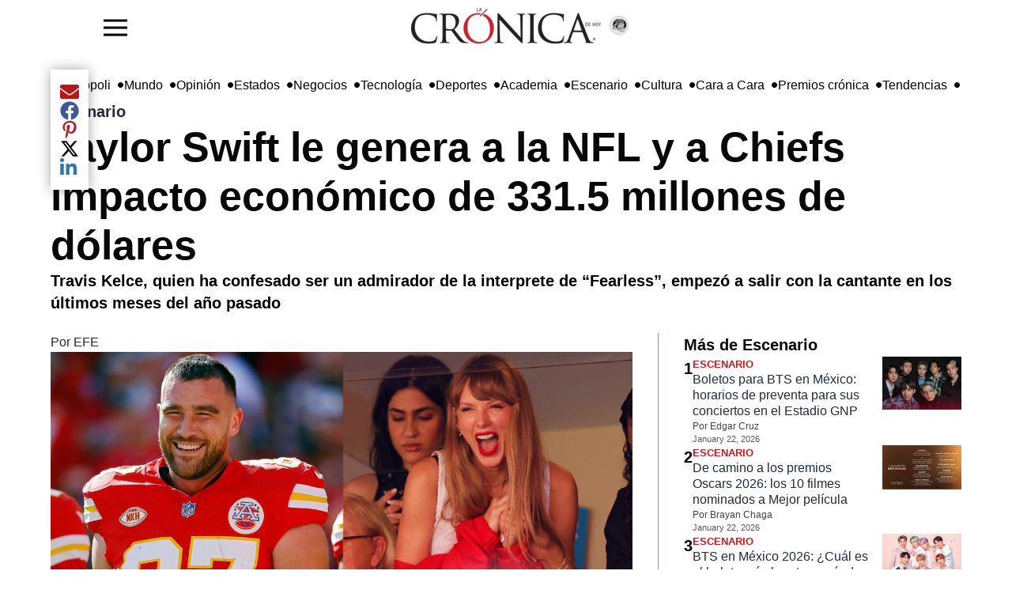

--- FILE ---
content_type: text/html; charset=utf-8
request_url: https://www.cronica.com.mx/escenario/taylor-swift-le-genera-nfl-chiefs-impacto-economico-331-5-millones-dolares.html
body_size: 23735
content:
<!DOCTYPE html><html lang="es" dir="ltr"><head><meta name="viewport" content="width=device-width, initial-scale=1"/><link rel="icon" type="image/x-icon" href="/pf/resources/favicon.ico?d=217"/><meta property="og:image" content="https://lacronicadehoy-lacronicadehoy-prod.web.arc-cdn.net/resizer/v2//resizer/wXL1YwyGouEX_EiVdn_2MLkencc=/arc-photo-lacronicadehoy/arc2-prod/public/XXGEV5QGEGXKNWTGBGKLXDHPDI.jpg&amp;width=1200"/><meta name="twitter:image" content="https://lacronicadehoy-lacronicadehoy-prod.web.arc-cdn.net/resizer/v2//resizer/wXL1YwyGouEX_EiVdn_2MLkencc=/arc-photo-lacronicadehoy/arc2-prod/public/XXGEV5QGEGXKNWTGBGKLXDHPDI.jpg&amp;width=1200"/><title>Taylor Swift le genera a la NFL y a Chiefs impacto económico de 331.5 millones de dólares – La Crónica de Hoy</title><meta name="description" content="La relación entre Taylor Swift y Travis Kelce ha generado un impacto económico de millones de dólares para la NFL y los Kansas City Chiefs. La presencia de Swift en los partidos de los Chiefs ha aumentado la visibilidad y el valor comercial del equipo."/><meta name="twitter:description" content="La relación entre Taylor Swift y Travis Kelce ha generado un impacto económico de millones de dólares para la NFL y los Kansas City Chiefs. La presencia de Swift en los partidos de los Chiefs ha aumentado la visibilidad y el valor comercial del equipo."/><meta property="og:description" content="La relación entre Taylor Swift y Travis Kelce ha generado un impacto económico de millones de dólares para la NFL y los Kansas City Chiefs. La presencia de Swift en los partidos de los Chiefs ha aumentado la visibilidad y el valor comercial del equipo."/><meta name="keywords" content="Taylor Swift,Travis Kelce,NFL,Kansas City Chiefs,Impacto económico,Apex Marketing Group,Super Bowl LVIII,The Eras Tour,Concierto en Tokio,Jet privado"/><meta property="og:title" content="Taylor Swift le genera a la NFL y a Chiefs impacto económico de 331.5 millones de dólares"/><meta name="twitter:title" content="Taylor Swift le genera a la NFL y a Chiefs impacto económico de 331.5 millones de dólares"/><meta property="og:image" content="https://lacronicadehoy-lacronicadehoy-prod.web.arc-cdn.net/resizer/v2/XXGEV5QGEGXKNWTGBGKLXDHPDI.jpg?smart=true&amp;auth=87e48eb2602f1e5ae672d230c2ba2a6debcbb2df7bcb8bbc70191ad725b2481f&amp;width=1200&amp;height=630"/><meta property="og:image:alt" content="El jugador de fútbol americano Travis Kelce y la cantante Taylor Swift sonríen y celebran la victoria de los Kansas City Chiefs en el Super Bowl LIV."/><meta name="twitter:image" content="https://lacronicadehoy-lacronicadehoy-prod.web.arc-cdn.net/resizer/v2/XXGEV5QGEGXKNWTGBGKLXDHPDI.jpg?smart=true&amp;auth=87e48eb2602f1e5ae672d230c2ba2a6debcbb2df7bcb8bbc70191ad725b2481f&amp;width=1200&amp;height=630"/><meta name="twitter:image:alt" content="El jugador de fútbol americano Travis Kelce y la cantante Taylor Swift sonríen y celebran la victoria de los Kansas City Chiefs en el Super Bowl LIV."/><meta property="og:type" content="article"/><meta name="robots" content="noarchive"/><meta property="og:site_name" content="La Crónica de Hoy"/><meta property="og:url" content="https://www.cronica.com.mx//escenario/taylor-swift-le-genera-nfl-chiefs-impacto-economico-331-5-millones-dolares.html"/><meta name="twitter:site" content="@LaCronicaDeHoy"/><meta name="twitter:card" content="summary_large_image"/><link rel="canonical" href="https://www.cronica.com.mx/escenario/taylor-swift-le-genera-nfl-chiefs-impacto-economico-331-5-millones-dolares.html"/><link id="fusion-template-styles" rel="stylesheet" type="text/css" href="/pf/dist/components/combinations/default.css?d=217&amp;mxId=00000000"/><link id="fusion-siteStyles-styles" rel="stylesheet" type="text/css" href="/pf/dist/css/lacronicadehoy.css?d=217&amp;mxId=00000000"/><style data-styled="" data-styled-version="5.3.11">.lbFwA-d{height:auto;width:auto;padding:8px 0;display:block;object-fit:contain;max-height:64px;}/*!sc*/
data-styled.g30[id="navbar-blockstyles__StyledNavbarLogo-sc-1gmua1w-0"]{content:"lbFwA-d,"}/*!sc*/
.iWZmKi{position:absolute;right:calc(50% - 155px);}/*!sc*/
data-styled.g31[id="navbar-blockstyles__StyledFeaturedPage-sc-1gmua1w-1"]{content:"iWZmKi,"}/*!sc*/
</style><script type="application/javascript" id="polyfill-script">if(!Array.prototype.includes||!(window.Object && window.Object.assign)||!window.Promise||!window.Symbol||!window.fetch){document.write('<script type="application/javascript" src="/pf/dist/engine/polyfill.js?d=217&mxId=00000000" defer=""><\/script>')}</script><script id="fusion-engine-react-script" type="application/javascript" src="/pf/dist/engine/react.js?d=217&amp;mxId=00000000" defer=""></script><script id="fusion-engine-combinations-script" type="application/javascript" src="/pf/dist/components/combinations/default.js?d=217&amp;mxId=00000000" defer=""></script><style>body { writing-mode: horizontal-tb; }</style><script async="" src="https://cdnjs.cloudflare.com/polyfill/v3/polyfill.min.js?features=IntersectionObserver%2CElement.prototype.prepend%2CElement.prototype.remove%2CArray.prototype.find%2CArray.prototype.includes"></script><script data-integration="inlineScripts">
    (function(w,d,s,l,i){
      w[l]=w[l]||[];w[l].push({'gtm.start': new Date().getTime(),event:'gtm.js'});
      var f=d.getElementsByTagName(s)[0],
      j=d.createElement(s),dl=l!='dataLayer'?'&l='+l:'';j.async=true;j.src=
      'https://www.googletagmanager.com/gtm.js?id='+i+dl;f.parentNode.insertBefore(j,f);
    })(window,document,'script','dataLayer','GTM-5ZKQQBW4');;window.isIE = !!window.MSInputMethodContext && !!document.documentMode;</script><script async="" data-integration="nativo-ad" src="https://s.ntv.io/serve/load.js"></script><script>
							!function(){
								"use strict";function e(e){var t=!(arguments.length>1&&void 0!==arguments[1])||arguments[1],c=document.createElement("script");c.src=e,t?c.type="module":(c.async=!0,c.type="text/javascript",c.setAttribute("nomodule",""));var n=document.getElementsByTagName("script")[0];n.parentNode.insertBefore(c,n)}!function(t,c){!function(t,c,n){var a,o,r;n.accountId=c,null!==(a=t.marfeel)&&void 0!==a||(t.marfeel={}),null!==(o=(r=t.marfeel).cmd)&&void 0!==o||(r.cmd=[]),t.marfeel.config=n;var i="https://sdk.mrf.io/statics";e("".concat(i,"/marfeel-sdk.js?id=").concat(c),!0),e("".concat(i,"/marfeel-sdk.es5.js?id=").concat(c),!1)}(t,c,arguments.length>2&&void 0!==arguments[2]?arguments[2]:{})}(window,8285,{} /* Config */)
							}();
						</script><script type="application/ld+json">{"@context":"https://schema.org","@type":"NewsArticle","headline":"Taylor Swift le genera a la NFL y a Chiefs impacto económico de 331.5 millones de dólares","image":["https://cloudfront-us-east-1.images.arcpublishing.com/lacronicadehoy/XXGEV5QGEGXKNWTGBGKLXDHPDI.jpg"],"datePublished":"2024-10-12T13:56:26.514Z","dateModified":"2024-10-04T11:29:52Z","articleSection":"Escenario","author":{"@type":"Person","name":"EFE"},"publisher":{"@type":"Organization","name":"lacronicadehoy","logo":{"@type":"ImageObject","url":"https://cloudfront-us-east-1.images.arcpublishing.com/lacronicadehoy/GRGNUGUO4VBNXKO5JWRYU2QRYU.webp"}},"description":"Travis Kelce, quien ha confesado ser un admirador de la interprete de “Fearless”, empezó a salir con la cantante en los últimos meses del año pasado","mainEntityOfPage":{"@type":"WebPage","@id":"https://www.cronica.com.mx/escenario/taylor-swift-le-genera-nfl-chiefs-impacto-economico-331-5-millones-dolares.html"}}</script><meta name="robots" content="index, follow, max-image-preview:large"/>
<script>(window.BOOMR_mq=window.BOOMR_mq||[]).push(["addVar",{"rua.upush":"false","rua.cpush":"false","rua.upre":"false","rua.cpre":"false","rua.uprl":"false","rua.cprl":"false","rua.cprf":"false","rua.trans":"SJ-cfdc18da-4298-4476-9bb5-3bf3046dba12","rua.cook":"false","rua.ims":"false","rua.ufprl":"false","rua.cfprl":"false","rua.isuxp":"false","rua.texp":"norulematch","rua.ceh":"false","rua.ueh":"false","rua.ieh.st":"0"}]);</script>
                              <script>!function(e){var n="https://s.go-mpulse.net/boomerang/";if("False"=="True")e.BOOMR_config=e.BOOMR_config||{},e.BOOMR_config.PageParams=e.BOOMR_config.PageParams||{},e.BOOMR_config.PageParams.pci=!0,n="https://s2.go-mpulse.net/boomerang/";if(window.BOOMR_API_key="LQBG5-DP9RV-CL8ZN-ZEEKW-G9E54",function(){function e(){if(!o){var e=document.createElement("script");e.id="boomr-scr-as",e.src=window.BOOMR.url,e.async=!0,i.parentNode.appendChild(e),o=!0}}function t(e){o=!0;var n,t,a,r,d=document,O=window;if(window.BOOMR.snippetMethod=e?"if":"i",t=function(e,n){var t=d.createElement("script");t.id=n||"boomr-if-as",t.src=window.BOOMR.url,BOOMR_lstart=(new Date).getTime(),e=e||d.body,e.appendChild(t)},!window.addEventListener&&window.attachEvent&&navigator.userAgent.match(/MSIE [67]\./))return window.BOOMR.snippetMethod="s",void t(i.parentNode,"boomr-async");a=document.createElement("IFRAME"),a.src="about:blank",a.title="",a.role="presentation",a.loading="eager",r=(a.frameElement||a).style,r.width=0,r.height=0,r.border=0,r.display="none",i.parentNode.appendChild(a);try{O=a.contentWindow,d=O.document.open()}catch(_){n=document.domain,a.src="javascript:var d=document.open();d.domain='"+n+"';void(0);",O=a.contentWindow,d=O.document.open()}if(n)d._boomrl=function(){this.domain=n,t()},d.write("<bo"+"dy onload='document._boomrl();'>");else if(O._boomrl=function(){t()},O.addEventListener)O.addEventListener("load",O._boomrl,!1);else if(O.attachEvent)O.attachEvent("onload",O._boomrl);d.close()}function a(e){window.BOOMR_onload=e&&e.timeStamp||(new Date).getTime()}if(!window.BOOMR||!window.BOOMR.version&&!window.BOOMR.snippetExecuted){window.BOOMR=window.BOOMR||{},window.BOOMR.snippetStart=(new Date).getTime(),window.BOOMR.snippetExecuted=!0,window.BOOMR.snippetVersion=12,window.BOOMR.url=n+"LQBG5-DP9RV-CL8ZN-ZEEKW-G9E54";var i=document.currentScript||document.getElementsByTagName("script")[0],o=!1,r=document.createElement("link");if(r.relList&&"function"==typeof r.relList.supports&&r.relList.supports("preload")&&"as"in r)window.BOOMR.snippetMethod="p",r.href=window.BOOMR.url,r.rel="preload",r.as="script",r.addEventListener("load",e),r.addEventListener("error",function(){t(!0)}),setTimeout(function(){if(!o)t(!0)},3e3),BOOMR_lstart=(new Date).getTime(),i.parentNode.appendChild(r);else t(!1);if(window.addEventListener)window.addEventListener("load",a,!1);else if(window.attachEvent)window.attachEvent("onload",a)}}(),"".length>0)if(e&&"performance"in e&&e.performance&&"function"==typeof e.performance.setResourceTimingBufferSize)e.performance.setResourceTimingBufferSize();!function(){if(BOOMR=e.BOOMR||{},BOOMR.plugins=BOOMR.plugins||{},!BOOMR.plugins.AK){var n="false"=="true"?1:0,t="",a="cj3bloixzcoii2ltwmsq-f-5423be0be-clientnsv4-s.akamaihd.net",i="false"=="true"?2:1,o={"ak.v":"39","ak.cp":"1667700","ak.ai":parseInt("1075911",10),"ak.ol":"0","ak.cr":9,"ak.ipv":4,"ak.proto":"h2","ak.rid":"2c9f5159","ak.r":44268,"ak.a2":n,"ak.m":"dscb","ak.n":"ff","ak.bpcip":"18.118.21.0","ak.cport":38142,"ak.gh":"23.192.164.151","ak.quicv":"","ak.tlsv":"tls1.3","ak.0rtt":"","ak.0rtt.ed":"","ak.csrc":"-","ak.acc":"","ak.t":"1769190181","ak.ak":"hOBiQwZUYzCg5VSAfCLimQ==YcqnP82tYKf7oGVp60ws+Bqu8k6r6YXEHE6A+wmG4EBy5Vq4z8U2NaG5u05BDyC/kYP1FfiIpRhuU3NbLmc3c1VmTAIvEq6UG7wIuak25nkJTcTycP3rxFWiKbzsgQG6GISbrQ4mF8FSxfPi90o/kokgoF2LJhS0GJYuKlDG/6T4O1z0dYhcM9wahidv5R2t+zVPIB8X21R7LUrHEB3bl91E3n8G2yIbokyobYsV01bCpHQHdTjM6DCNn9dIzE+fVVYQlTmQASl7/vdgUCVBI2KFVZ5wLgW4AjhHscArRDrMZe3hVQfbkh5xD2pnuuhqdrc9q/VafWFnFeuHwzXVx3L5jMMwM4SCxW4mtNhIjJMsRb+l+SGFOclYz3/Qc/RF/PMxIi6O2JimIWO8l6fWBg8xB07z+NO35Hl8YKRswKE=","ak.pv":"4","ak.dpoabenc":"","ak.tf":i};if(""!==t)o["ak.ruds"]=t;var r={i:!1,av:function(n){var t="http.initiator";if(n&&(!n[t]||"spa_hard"===n[t]))o["ak.feo"]=void 0!==e.aFeoApplied?1:0,BOOMR.addVar(o)},rv:function(){var e=["ak.bpcip","ak.cport","ak.cr","ak.csrc","ak.gh","ak.ipv","ak.m","ak.n","ak.ol","ak.proto","ak.quicv","ak.tlsv","ak.0rtt","ak.0rtt.ed","ak.r","ak.acc","ak.t","ak.tf"];BOOMR.removeVar(e)}};BOOMR.plugins.AK={akVars:o,akDNSPreFetchDomain:a,init:function(){if(!r.i){var e=BOOMR.subscribe;e("before_beacon",r.av,null,null),e("onbeacon",r.rv,null,null),r.i=!0}return this},is_complete:function(){return!0}}}}()}(window);</script></head><body><noscript><iframe title="gtm" src="https://www.googletagmanager.com/ns.html?id=GTM-5ZKQQBW4" height="0" width="0" style="display:none;visibility:hidden"></iframe></noscript><script>
           var _comscore = _comscore || [];
          _comscore.push({
            c1: "2", c2: "6906559",
            options: {
              enableFirstPartyCookie: true,
              bypassUserConsentRequirementFor1PCookie: true
            }
          });
          (function () {
            var s = document.createElement("script"), el = document.getElementsByTagName("script")[0]; s.async = true;
            s.src = "https://sb.scorecardresearch.com/cs/6906559/beacon.js";
            el.parentNode.insertBefore(s, el);
          })();
          </script><noscript><img src="https://sb.scorecardresearch.com/p?c1=2&c2=6906559&cv=4.4.0&cj=1" ></noscript><div id="fusion-app" class="c-stack b-application" data-style-direction="vertical" data-style-justification="start" data-style-alignment="unset" data-style-inline="false" data-style-wrap="nowrap"><div class="b-right-rail"><header class="c-stack b-right-rail__navigation" data-style-direction="vertical" data-style-justification="start" data-style-alignment="unset" data-style-inline="false" data-style-wrap="nowrap"><div data-fusion-lazy-id="f0fCcaKlguOf16L"><nav class="nav-la-cronica" role="navigation" aria-label="Main navigation" style="height:64px"><div class="container-menu"><button id="sidebarToggle" class="btn-menu"><img width="30" height="30" src="https://img.icons8.com/ios-filled/50/menu--v1.png" alt="La Cronica de hoy - menu" loading="lazy"/></button><div class="backdrop-sidebar-la-cronica "></div><div id="sidebar" class="sidebar-la-cronica "><div class="container-logo-sidebar-la-cronica"><img src="https://www.cronica.com.mx/resizer/v2/GRGNUGUO4VBNXKO5JWRYU2QRYU.webp?auth=2935e643083b289302b8ab56e7e37bed99252587d8a1c194e35e77ce0e800365&amp;width=240" srcSet="
            https://www.cronica.com.mx/resizer/v2/GRGNUGUO4VBNXKO5JWRYU2QRYU.webp?auth=2935e643083b289302b8ab56e7e37bed99252587d8a1c194e35e77ce0e800365&amp;width=240 240w,
            https://www.cronica.com.mx/resizer/v2/GRGNUGUO4VBNXKO5JWRYU2QRYU.webp?auth=2935e643083b289302b8ab56e7e37bed99252587d8a1c194e35e77ce0e800365&amp;width=480 480w,
            https://www.cronica.com.mx/resizer/v2/GRGNUGUO4VBNXKO5JWRYU2QRYU.webp?auth=2935e643083b289302b8ab56e7e37bed99252587d8a1c194e35e77ce0e800365&amp;width=720 720w
         " sizes="(max-width: 240px) 100vw, 240px" alt="Logo La Crónica de Hoy México" data-chromatic="ignore" width="240" height="auto" class="navbar-blockstyles__StyledNavbarLogo-sc-1gmua1w-0 lbFwA-d"/><a href="/opinion" class="navbar-blockstyles__StyledFeaturedPage-sc-1gmua1w-1 iWZmKi featured-page-a-href-nav-la-cronica"><img width="24" height="24" class="icon-featured-page" src="https://lacronicadehoy-lacronicadehoy-prod.web.arc-cdn.net/resizer/v2/https%3A%2F%2Fauthor-service-images-prod-us-east-1.publishing.aws.arc.pub%2Flacronicadehoy%2Fee996352-4e79-4205-96a9-9b0909b56ab1.png?auth=f3f6d3ba5fc787ab7bb17c47dd7005ca93b9032219d65a6939f986be6a8922ad&amp;width=100" alt="La Crónica de hoy - Opinión"/></a></div><div class="container-links-la-cronica"><a class="nav-link-la-cronica" href="/nacional">Nacional</a><a class="nav-link-la-cronica" href="/metropoli">Metrópoli</a><a class="nav-link-la-cronica" href="/mundo">Mundo</a><a class="nav-link-la-cronica" href="/opinion">Opinión</a><a class="nav-link-la-cronica" href="/estados">Estados</a><a class="nav-link-la-cronica" href="/negocios">Negocios</a><a class="nav-link-la-cronica" href="/tecnologia">Tecnología</a><a class="nav-link-la-cronica" href="/deportes">Deportes</a><a class="nav-link-la-cronica" href="/academia">Academia</a><a class="nav-link-la-cronica" href="/escenario">Escenario</a><a class="nav-link-la-cronica" href="/cultura">Cultura</a><a class="nav-link-la-cronica" href="/cara-a-cara">Cara a Cara</a><a class="nav-link-la-cronica" href="/premios-cronica">Premios crónica</a><a class="nav-link-la-cronica" href="/tendencias">Tendencias</a><a class="nav-link-la-cronica" href="/busqueda"><svg fill="currentColor" width="1em" height="1em" viewBox="0 0 488.4 488.4" xmlns="http://www.w3.org/2000/svg" aria-hidden="true" focusable="false"><path d="M0,203.25c0,112.1,91.2,203.2,203.2,203.2c51.6,0,98.8-19.4,134.7-51.2l129.5,129.5c2.4,2.4,5.5,3.6,8.7,3.6 s6.3-1.2,8.7-3.6c4.8-4.8,4.8-12.5,0-17.3l-129.6-129.5c31.8-35.9,51.2-83,51.2-134.7c0-112.1-91.2-203.2-203.2-203.2 S0,91.15,0,203.25z M381.9,203.25c0,98.5-80.2,178.7-178.7,178.7s-178.7-80.2-178.7-178.7s80.2-178.7,178.7-178.7 S381.9,104.65,381.9,203.25z"></path></svg>Búsqueda</a></div></div></div><div class="logo-container" style="height:100%;display:flex;align-items:center;flex-direction:row;gap:5px"><a href="/"><img src="https://www.cronica.com.mx/resizer/v2/GRGNUGUO4VBNXKO5JWRYU2QRYU.webp?auth=2935e643083b289302b8ab56e7e37bed99252587d8a1c194e35e77ce0e800365&amp;width=240" srcSet="
            https://www.cronica.com.mx/resizer/v2/GRGNUGUO4VBNXKO5JWRYU2QRYU.webp?auth=2935e643083b289302b8ab56e7e37bed99252587d8a1c194e35e77ce0e800365&amp;width=240 240w,
            https://www.cronica.com.mx/resizer/v2/GRGNUGUO4VBNXKO5JWRYU2QRYU.webp?auth=2935e643083b289302b8ab56e7e37bed99252587d8a1c194e35e77ce0e800365&amp;width=480 480w,
            https://www.cronica.com.mx/resizer/v2/GRGNUGUO4VBNXKO5JWRYU2QRYU.webp?auth=2935e643083b289302b8ab56e7e37bed99252587d8a1c194e35e77ce0e800365&amp;width=720 720w
         " sizes="(max-width: 240px) 100vw, 240px" alt="Logo La Crónica de Hoy México" data-chromatic="ignore" width="240" height="auto" class="navbar-blockstyles__StyledNavbarLogo-sc-1gmua1w-0 lbFwA-d"/></a><a href="/opinion" class="navbar-blockstyles__StyledFeaturedPage-sc-1gmua1w-1 iWZmKi featured-page-a-href-nav-la-cronica"><img width="24" height="24" class="icon-featured-page" src="https://lacronicadehoy-lacronicadehoy-prod.web.arc-cdn.net/resizer/v2/https%3A%2F%2Fauthor-service-images-prod-us-east-1.publishing.aws.arc.pub%2Flacronicadehoy%2Fee996352-4e79-4205-96a9-9b0909b56ab1.png?auth=f3f6d3ba5fc787ab7bb17c47dd7005ca93b9032219d65a6939f986be6a8922ad&amp;width=100" alt="La Crónica de hoy - Opinión"/></a></div><div class="social-container"></div></nav></div><div data-fusion-collection="features" data-fusion-type="time-block/timeBlock"></div><div data-fusion-lazy-id="f0fkCsLAguOf16f"><button id="sidebarToggle" class="btn-menu d-none"><img width="30" height="30" src="https://img.icons8.com/ios-filled/50/menu--v1.png" alt="La Cronica de hoy - menu" loading="lazy"/></button><div class="backdrop-sidebar-la-cronica "></div><div id="sidebar" class="sidebar-la-cronica "><div class="container-logo-sidebar-la-cronica"><a title="Logo La Crónica de Hoy México" class="c-link b-header-nav-chain main-logo-centered__logo b-header-nav-chain main-logo-centered__logo--center nav-logo-show " href="/"><img src="https://www.cronica.com.mx/resizer/v2/GRGNUGUO4VBNXKO5JWRYU2QRYU.webp?auth=2935e643083b289302b8ab56e7e37bed99252587d8a1c194e35e77ce0e800365" srcSet="
						https://www.cronica.com.mx/resizer/v2/GRGNUGUO4VBNXKO5JWRYU2QRYU.webp?auth=2935e643083b289302b8ab56e7e37bed99252587d8a1c194e35e77ce0e800365 240w,
						https://www.cronica.com.mx/resizer/v2/GRGNUGUO4VBNXKO5JWRYU2QRYU.webp?auth=2935e643083b289302b8ab56e7e37bed99252587d8a1c194e35e77ce0e800365 480w,
						https://www.cronica.com.mx/resizer/v2/GRGNUGUO4VBNXKO5JWRYU2QRYU.webp?auth=2935e643083b289302b8ab56e7e37bed99252587d8a1c194e35e77ce0e800365 720w
					" sizes="(max-width: 240px) 100vw, 240px" alt="Logo La Crónica de Hoy México" data-chromatic="ignore" loading="lazy" width="240" height="45"/></a></div><div class="container-links-la-cronica"><a class="nav-link-la-cronica" href="/nacional">Nacional</a><a class="nav-link-la-cronica" href="/metropoli">Metrópoli</a><a class="nav-link-la-cronica" href="/mundo">Mundo</a><a class="nav-link-la-cronica" href="/opinion">Opinión</a><a class="nav-link-la-cronica" href="/estados">Estados</a><a class="nav-link-la-cronica" href="/negocios">Negocios</a><a class="nav-link-la-cronica" href="/tecnologia">Tecnología</a><a class="nav-link-la-cronica" href="/deportes">Deportes</a><a class="nav-link-la-cronica" href="/academia">Academia</a><a class="nav-link-la-cronica" href="/escenario">Escenario</a><a class="nav-link-la-cronica" href="/cultura">Cultura</a><a class="nav-link-la-cronica" href="/cara-a-cara">Cara a Cara</a><a class="nav-link-la-cronica" href="/premios-cronica">Premios crónica</a><a class="nav-link-la-cronica" href="/tendencias">Tendencias</a><a class="nav-link-la-cronica" href="/busqueda"><svg fill="currentColor" width="1em" height="1em" viewBox="0 0 488.4 488.4" xmlns="http://www.w3.org/2000/svg" aria-hidden="true" focusable="false"><path d="M0,203.25c0,112.1,91.2,203.2,203.2,203.2c51.6,0,98.8-19.4,134.7-51.2l129.5,129.5c2.4,2.4,5.5,3.6,8.7,3.6 s6.3-1.2,8.7-3.6c4.8-4.8,4.8-12.5,0-17.3l-129.6-129.5c31.8-35.9,51.2-83,51.2-134.7c0-112.1-91.2-203.2-203.2-203.2 S0,91.15,0,203.25z M381.9,203.25c0,98.5-80.2,178.7-178.7,178.7s-178.7-80.2-178.7-178.7s80.2-178.7,178.7-178.7 S381.9,104.65,381.9,203.25z"></path></svg>Búsqueda</a></div></div><div class="bottom-menu-la-cronica"><div class="item-bottom-menu-la-cronica"><label for="sidebarToggle" class="item-bottom-menu-la-cronica"><img width="30" height="30" src="https://img.icons8.com/ios-filled/50/menu--v1.png" alt="La Cronica de hoy - menu" loading="lazy"/></label></div><a class="nav-link-lacronica" href="/nacional">Nacional</a><a class="nav-link-lacronica" href="/metropoli">Metrópoli</a><a class="nav-link-lacronica" href="/mundo">Mundo</a><a class="nav-link-lacronica" href="/opinion">Opinión</a><a class="nav-link-lacronica" href="/estados">Estados</a><a class="nav-link-lacronica" href="/negocios">Negocios</a><a class="nav-link-lacronica" href="/tecnologia">Tecnología</a><a class="nav-link-lacronica" href="/deportes">Deportes</a><a class="nav-link-lacronica" href="/academia">Academia</a><a class="nav-link-lacronica" href="/escenario">Escenario</a><a class="nav-link-lacronica" href="/cultura">Cultura</a><a class="nav-link-lacronica" href="/cara-a-cara">Cara a Cara</a><a class="nav-link-lacronica" href="/premios-cronica">Premios crónica</a><a class="nav-link-lacronica" href="/tendencias">Tendencias</a><a class="nav-link-lacronica" href="/busqueda"><svg fill="currentColor" width="1em" height="1em" viewBox="0 0 488.4 488.4" xmlns="http://www.w3.org/2000/svg" aria-hidden="true" focusable="false"><path d="M0,203.25c0,112.1,91.2,203.2,203.2,203.2c51.6,0,98.8-19.4,134.7-51.2l129.5,129.5c2.4,2.4,5.5,3.6,8.7,3.6 s6.3-1.2,8.7-3.6c4.8-4.8,4.8-12.5,0-17.3l-129.6-129.5c31.8-35.9,51.2-83,51.2-134.7c0-112.1-91.2-203.2-203.2-203.2 S0,91.15,0,203.25z M381.9,203.25c0,98.5-80.2,178.7-178.7,178.7s-178.7-80.2-178.7-178.7s80.2-178.7,178.7-178.7 S381.9,104.65,381.9,203.25z"></path></svg>Búsqueda</a></div></div></header><section role="main" tabindex="-1" class="b-right-rail__main"><div class="c-stack b-right-rail__full-width-1" data-style-direction="vertical" data-style-justification="start" data-style-alignment="unset" data-style-inline="false" data-style-wrap="nowrap"><div style="display:none" id="f0fQ0PKsAV3D3U1" data-fusion-collection="features" data-fusion-type="links-bar/links-bar" data-fusion-name="Links bar - La Crónica" data-fusion-message="Could not render component [features:links-bar/links-bar]"></div><div data-fusion-collection="features" data-fusion-type="platform-buttons/platform-buttons"></div><div id="fusion-static-enter:html-block-f0fqzSM8IDql2jm" style="display:none" data-fusion-component="html-block-f0fqzSM8IDql2jm"></div><div><style>
  /* Mobile-only ad container with fallback dimensions */
  #div-gpt-ad-1636676385248-0 {
    display: flex;
    justify-content: center;
    align-items: center;
    width: 100%;
    min-width: 300px; /* Minimum width for mobile */
    max-width: 320px; /* Maximum width for mobile devices */
    min-height: 50px; /* Minimum height */
    max-height: 90px; /* Maximum height for mobile */
    overflow: hidden;
    margin: 0 auto;
    background-color: #f5f5f5; /* Optional background color for visibility */
  }

  /* Hide on screens larger than 768px */
  @media screen and (min-width: 769px) {
    #div-gpt-ad-1636676385248-0 {
      display: none;
    }
  }

  /* Responsive iframe styling */
  #div-gpt-ad-1636676385248-0 iframe {
    width: 100%;
    height: 100%;
  }

  /* Media query for mobile screens */
  @media screen and (max-width: 768px) {
    #div-gpt-ad-1636676385248-0 {
      width: 100%;
      max-width: 320px; /* Restricts width to mobile-friendly size */
      aspect-ratio: 320 / 50; /* Maintains aspect ratio for mobile */
    }
  }
</style>

<div style="width: 100%;">
  <script async src="https://securepubads.g.doubleclick.net/tag/js/gpt.js"></script>
  <script>
    window.googletag = window.googletag || {cmd: []};
    googletag.cmd.push(function() {
      googletag.defineSlot('/21828061753/Nota/top_mobile', [[300, 50], [970, 90], [728, 90], [320, 50]], 'div-gpt-ad-1636676385248-0').addService(googletag.pubads());
      googletag.pubads().enableSingleRequest();
      googletag.pubads().collapseEmptyDivs(true); // Collapses empty divs if no ad is served
      googletag.enableServices();
    });
  </script>
  <!-- /21828061753/Nota/top_mobile -->
  <div id='div-gpt-ad-1636676385248-0'>
    <script>
      googletag.cmd.push(function() { googletag.display('div-gpt-ad-1636676385248-0'); });
    </script>
  </div>
</div>
</div><div id="fusion-static-exit:html-block-f0fqzSM8IDql2jm" style="display:none" data-fusion-component="html-block-f0fqzSM8IDql2jm"></div><div id="fusion-static-enter:html-block-f0fK83UfyM6I2bx" style="display:none" data-fusion-component="html-block-f0fK83UfyM6I2bx"></div><div><style>
  /* Desktop-only ad container with fallback dimensions */
  #div-gpt-ad-1636676386277-0 {
    display: flex;
    justify-content: center;
    align-items: center;
    width: 100%;
    min-width: 300px; /* Minimum width for fallback */
    max-width: 970px; /* Maximum width for larger screens */
    min-height: 50px; /* Minimum height for fallback */
    max-height: 250px; /* Maximum height for larger ads */
    overflow: hidden;
    margin: 0 auto;
    background-color: #f5f5f5; /* Optional background color for visibility */
  }

  /* Hide on screens smaller than 769px */
  @media screen and (max-width: 768px) {
    #div-gpt-ad-1636676386277-0 {
      display: none;
    }
  }
</style>

<div style="width: 100%;">
  <script async src="https://securepubads.g.doubleclick.net/tag/js/gpt.js"></script>
  <script>
    window.googletag = window.googletag || {cmd: []};
    googletag.cmd.push(function() {
      googletag.defineSlot('/21828061753/Nota/leaderboard_1', [[300, 100], [320, 100], [728, 90], [300, 50], [970, 250], [320, 50], [468, 60], [970, 90]], 'div-gpt-ad-1636676386277-0').addService(googletag.pubads());
      googletag.pubads().enableSingleRequest();
      googletag.pubads().collapseEmptyDivs(true); // Collapses empty divs if no ad loads
      googletag.enableServices();
    });
  </script>
  <!-- /21828061753/Nota/leaderboard_1 -->
  <div id='div-gpt-ad-1636676386277-0'>
    <script>
      googletag.cmd.push(function() { googletag.display('div-gpt-ad-1636676386277-0'); });
    </script>
  </div>
</div>
</div><div id="fusion-static-exit:html-block-f0fK83UfyM6I2bx" style="display:none" data-fusion-component="html-block-f0fK83UfyM6I2bx"></div><a class="c-overline b-overline" href="/escenario/">Escenario</a><h1 class="b-headline">Taylor Swift le genera a la NFL y a Chiefs impacto económico de 331.5 millones de dólares</h1><h2 class="c-heading b-subheadline">Travis Kelce, quien ha confesado ser un admirador de la interprete de “Fearless”, empezó a salir con la cantante en los últimos meses del año pasado</h2><div class="c-stack b-share-bar" data-style-direction="vertical" data-style-justification="center" data-style-alignment="center" data-style-inline="false" data-style-wrap="nowrap"><button aria-label="Compartir el artículo actual mediante Email" class="c-button c-button--medium c-button--default" type="button"><span><svg class="c-icon b-share-bar__email" width="22" height="22" xmlns="http://www.w3.org/2000/svg" viewBox="0 0 512 512" fill="currentColor" aria-hidden="true" focusable="false"><path d="M502.3 190.8c3.9-3.1 9.7-.2 9.7 4.7V400c0 26.5-21.5 48-48 48H48c-26.5 0-48-21.5-48-48V195.6c0-5 5.7-7.8 9.7-4.7 22.4 17.4 52.1 39.5 154.1 113.6 21.1 15.4 56.7 47.8 92.2 47.6 35.7.3 72-32.8 92.3-47.6 102-74.1 131.6-96.3 154-113.7zM256 320c23.2.4 56.6-29.2 73.4-41.4 132.7-96.3 142.8-104.7 173.4-128.7 5.8-4.5 9.2-11.5 9.2-18.9v-19c0-26.5-21.5-48-48-48H48C21.5 64 0 85.5 0 112v19c0 7.4 3.4 14.3 9.2 18.9 30.6 23.9 40.7 32.4 173.4 128.7 16.8 12.2 50.2 41.8 73.4 41.4z"></path></svg></span></button><button aria-label="Compartir el artículo actual mediante Facebook" class="c-button c-button--medium c-button--default" type="button"><span><svg class="c-icon b-share-bar__facebook" width="22" height="22" xmlns="http://www.w3.org/2000/svg" viewBox="0 0 512 512" fill="currentColor" aria-hidden="true" focusable="false"><path d="M504 256C504 119 393 8 256 8S8 119 8 256c0 123.78 90.69 226.38 209.25 245V327.69h-63V256h63v-54.64c0-62.15 37-96.48 93.67-96.48 27.14 0 55.52 4.84 55.52 4.84v61h-31.28c-30.8 0-40.41 19.12-40.41 38.73V256h68.78l-11 71.69h-57.78V501C413.31 482.38 504 379.78 504 256z"></path></svg></span></button><button aria-label="Compartir el artículo actual mediante Pinterest" class="c-button c-button--medium c-button--default" type="button"><span><svg class="c-icon b-share-bar__pinterest" width="22" height="22" xmlns="http://www.w3.org/2000/svg" viewBox="0 0 512 512" fill="currentColor" aria-hidden="true" focusable="false"><path d="M267.234 16C168.54 16 71 81.7962 71 188.282C71 256.002 109.093 294.479 132.179 294.479C141.702 294.479 147.185 267.93 147.185 260.427C147.185 251.481 124.387 232.435 124.387 195.208C124.387 117.869 183.257 63.0385 259.442 63.0385C324.95 63.0385 373.431 100.265 373.431 168.659C373.431 219.737 352.942 315.546 286.569 315.546C262.617 315.546 242.128 298.231 242.128 273.413C242.128 237.052 267.523 201.845 267.523 164.33C267.523 100.65 177.197 112.193 177.197 189.148C177.197 205.308 179.217 223.2 186.432 237.918C173.157 295.056 146.031 380.187 146.031 439.058C146.031 457.238 148.628 475.13 150.359 493.311C153.63 496.966 151.995 496.581 156.997 494.754C205.478 428.38 203.747 415.394 225.679 328.532C237.51 351.041 268.1 363.161 292.341 363.161C394.498 363.161 440.382 263.601 440.382 173.853C440.382 78.3332 357.848 16 267.234 16Z"></path></svg></span></button><button aria-label="Compartir el artículo actual mediante Twitter" class="c-button c-button--medium c-button--default" type="button"><span><svg class="c-icon b-share-bar__twitter" width="22" height="22" xmlns="http://www.w3.org/2000/svg" viewBox="0 0 512 512" fill="currentColor" aria-hidden="true" focusable="false"><path d="M389.2 48h70.6L305.6 224.2 487 464H345L233.7 318.6 106.5 464H35.8L200.7 275.5 26.8 48H172.4L272.9 180.9 389.2 48zM364.4 421.8h39.1L151.1 88h-42L364.4 421.8z"></path></svg></span></button><button aria-label="Compartir el artículo actual mediante LinkedIn" class="c-button c-button--medium c-button--default" type="button"><span><svg class="c-icon b-share-bar__linkedin" width="22" height="22" xmlns="http://www.w3.org/2000/svg" viewBox="0 0 512 512" fill="currentColor" aria-hidden="true" focusable="false"><path d="M100.28 448H7.4V148.9h92.88zM53.79 108.1C24.09 108.1 0 83.5 0 53.8a53.79 53.79 0 0 1 107.58 0c0 29.7-24.1 54.3-53.79 54.3zM447.9 448h-92.68V302.4c0-34.7-.7-79.2-48.29-79.2-48.29 0-55.69 37.7-55.69 76.7V448h-92.78V148.9h89.08v40.8h1.3c12.4-23.5 42.69-48.3 87.88-48.3 94 0 111.28 61.9 111.28 142.3V448z"></path></svg></span></button></div></div><div class="c-grid b-right-rail__rail-container"><div class="c-stack b-right-rail__main-interior-item" data-style-direction="vertical" data-style-justification="start" data-style-alignment="unset" data-style-inline="false" data-style-wrap="nowrap"><div class="c-attribution b-byline"><span class="b-byline__by">Por</span> <span class="b-byline__names">EFE</span></div><time as="time" class="c-date b-date" dateTime="2024-01-30T15:39:53Z">enero 30, 2024 at 9:39a.m. GMT-6</time><article class="b-article-body"><figure class="c-media-item b-article-body__image"><img data-chromatic="ignore" alt="El jugador de fútbol americano Travis Kelce y la cantante Taylor Swift sonríen y celebran la victoria de los Kansas City Chiefs en el Super Bowl LIV." class="c-image" loading="lazy" src="https://lacronicadehoy-lacronicadehoy-prod.web.arc-cdn.net/resizer/v2/XXGEV5QGEGXKNWTGBGKLXDHPDI.jpg?auth=87e48eb2602f1e5ae672d230c2ba2a6debcbb2df7bcb8bbc70191ad725b2481f&amp;width=800&amp;height=450" srcSet="https://lacronicadehoy-lacronicadehoy-prod.web.arc-cdn.net/resizer/v2/XXGEV5QGEGXKNWTGBGKLXDHPDI.jpg?auth=87e48eb2602f1e5ae672d230c2ba2a6debcbb2df7bcb8bbc70191ad725b2481f&amp;width=274&amp;height=154 274w, https://lacronicadehoy-lacronicadehoy-prod.web.arc-cdn.net/resizer/v2/XXGEV5QGEGXKNWTGBGKLXDHPDI.jpg?auth=87e48eb2602f1e5ae672d230c2ba2a6debcbb2df7bcb8bbc70191ad725b2481f&amp;width=400&amp;height=225 400w, https://lacronicadehoy-lacronicadehoy-prod.web.arc-cdn.net/resizer/v2/XXGEV5QGEGXKNWTGBGKLXDHPDI.jpg?auth=87e48eb2602f1e5ae672d230c2ba2a6debcbb2df7bcb8bbc70191ad725b2481f&amp;width=768&amp;height=432 768w, https://lacronicadehoy-lacronicadehoy-prod.web.arc-cdn.net/resizer/v2/XXGEV5QGEGXKNWTGBGKLXDHPDI.jpg?auth=87e48eb2602f1e5ae672d230c2ba2a6debcbb2df7bcb8bbc70191ad725b2481f&amp;width=1024&amp;height=576 1024w, https://lacronicadehoy-lacronicadehoy-prod.web.arc-cdn.net/resizer/v2/XXGEV5QGEGXKNWTGBGKLXDHPDI.jpg?auth=87e48eb2602f1e5ae672d230c2ba2a6debcbb2df7bcb8bbc70191ad725b2481f&amp;width=1440&amp;height=810 1440w" width="800" height="450"/><figcaption class="c-media-item__fig-caption"><span class="c-media-item__title">La cantante se ha convertido en un fenómeno en esta campaña. </span><span class="c-media-item__caption">La cantante se ha convertido en un fenómeno en esta campaña. </span><span class="c-media-item__credit">(ESPECIAL) </span></figcaption></figure><p class="c-paragraph"><b>Taylor Swift</b>, estrella del pop que tiene una relación con <b>Travis Kelce</b>, ala cerrada de los <b>Kansas City Chiefs</b>, le ha generado un impacto económico a la <b>NFL </b>y al equipo de 331.5 millones de dólares, según datos de <b>Apex Marketing Group</b>, empresa líder en servicios de consultoría en publicidad y marca.</p><div id="fusion-static-enter:html-block-f0flQp9IXnTt2tH" style="display:none" data-fusion-component="html-block-f0flQp9IXnTt2tH"></div><div><style>
  /* Responsive ad container with fallback dimensions */
  #div-gpt-ad-1636676391351-0 {
    display: flex;
    justify-content: center;
    align-items: center;
    width: 100%;
    min-width: 300px; /* Minimum width for fallback */
    max-width: 728px; /* Maximum width for larger ads */
    min-height: 50px; /* Minimum height for fallback */
    max-height: 250px; /* Maximum height for larger ads */
    overflow: hidden;
    margin: 0 auto;
    background-color: #f5f5f5; /* Optional background color for visibility */
  }

  /* Responsive iframe styling */
  #div-gpt-ad-1636676391351-0 iframe {
    width: 100%;
    height: 100%;
  }

  /* Media query for tablet and smaller screens */
  @media screen and (max-width: 768px) {
    #div-gpt-ad-1636676391351-0 {
      width: 100%;
      max-width: 320px; /* Restricts width on smaller screens */
      aspect-ratio: 320 / 100; /* Maintains aspect ratio for smaller screens */
    }
  }

  /* Media query for very small mobile devices */
  @media screen and (max-width: 480px) {
    #div-gpt-ad-1636676391351-0 {
      min-width: 300px; /* Minimum width for mobile */
      max-width: 320px; /* Restricts to fit mobile screens */
      aspect-ratio: 300 / 250; /* Mobile-friendly aspect ratio */
    }
  }
</style>

<div style="width: 100%;">
  <script async src="https://securepubads.g.doubleclick.net/tag/js/gpt.js"></script>
  <script>
    window.googletag = window.googletag || {cmd: []};
    googletag.cmd.push(function() {
      googletag.defineSlot('/21828061753/Nota/box_3', [[300, 250], [728, 90], [320, 100], [320, 50], [300, 50], [300, 100]], 'div-gpt-ad-1636676391351-0').addService(googletag.pubads());
      googletag.pubads().enableSingleRequest();
      googletag.pubads().collapseEmptyDivs(true); // Collapses empty divs if no ad loads
      googletag.enableServices();
    });
  </script>
  <!-- /21828061753/Nota/box_3 -->
  <div id='div-gpt-ad-1636676391351-0'>
    <script>
      googletag.cmd.push(function() { googletag.display('div-gpt-ad-1636676391351-0'); });
    </script>
  </div>
</div>
</div><div id="fusion-static-exit:html-block-f0flQp9IXnTt2tH" style="display:none" data-fusion-component="html-block-f0flQp9IXnTt2tH"></div><p class="c-paragraph">“<u>Es realmente una situación perfecta porque tienes a una superestrella de la música y lo combinas con un chico de la NFL, un atleta de renombre de perfil alto</u>”, destacó Eric Smallwood, presidente de Apex Marketing Group.</p><p class="c-paragraph">Kelce, quien ha confesado ser un admirador de la intérprete de <b>“Fearless”</b>, empezó a salir con la cantante en los últimos meses del año pasado.</p><div data-fusion-lazy-id="f0f2I3zR19QN4Xq"></div><p class="c-paragraph">El impacto mediático creció cuando Swift comenzó a asistir a los partidos de Kansas City, de local y de visitante, a los que ha acudido ataviada con prendas con los colores de los Chiefs y el nombre de Kelce, algo que favoreció esta proyección a nivel comercial, aseguró <b>Eric Smallwood</b>.</p><p class="c-paragraph">“Fue muy singular y compararlo con cualquier cosa es muy difícil, especialmente en estos tiempos”, dijo el directivo.</p><p class="c-paragraph">Smallwood mencionó cuál es parte del seguimiento que hacen como consultoría de publicidad y marca para determinar el impacto económico generado.</p><p class="c-paragraph">“Cualquier mención o fotografía visual de Taylor vinculada a los Chiefs o la NFL vale. Si se menciona a los Chiefs con Taylor en un artículo, entonces hay una conexión. Si hay una foto de ella en la suite durante el partido de los Chiefs con una camiseta de los Chiefs, eso también es un éxito”, subrayó.</p><div data-fusion-lazy-id="f0f7jYHMzO3c3Bh"><div class=""><div class=" lc-top-table-list padding-30 rounded bordered padding-small-only"><div class="row"><div class="col-sm"><div class="small-container-la-cronica"><div class="small-body-container false false false"><a href="/escenario/2026/01/22/boletos-para-bts-en-mexico-horarios-de-preventa-para-sus-conciertos-en-el-estadio-gnp/" class="img-tag"><div class="img-container-ttl"><img data-chromatic="ignore" alt="Boletos para BTS en México: horarios de preventa para sus conciertos en el Estadio GNP" class="c-image" src="https://lacronicadehoy-lacronicadehoy-prod.web.arc-cdn.net/resizer/v2/FHMI3LRTN5GH5D7WWWWELTE7GA.jpg?smart=false&amp;auth=c37b78dd1598234d16cc245866394a5a7a4be2279e7162ceb286aa349f07fe08&amp;width=110" srcSet="https://lacronicadehoy-lacronicadehoy-prod.web.arc-cdn.net/resizer/v2/FHMI3LRTN5GH5D7WWWWELTE7GA.jpg?smart=false&amp;auth=c37b78dd1598234d16cc245866394a5a7a4be2279e7162ceb286aa349f07fe08&amp;width=110 110w, https://lacronicadehoy-lacronicadehoy-prod.web.arc-cdn.net/resizer/v2/FHMI3LRTN5GH5D7WWWWELTE7GA.jpg?smart=false&amp;auth=c37b78dd1598234d16cc245866394a5a7a4be2279e7162ceb286aa349f07fe08&amp;width=220 220w, https://lacronicadehoy-lacronicadehoy-prod.web.arc-cdn.net/resizer/v2/FHMI3LRTN5GH5D7WWWWELTE7GA.jpg?smart=false&amp;auth=c37b78dd1598234d16cc245866394a5a7a4be2279e7162ceb286aa349f07fe08&amp;width=340 340w" width="110" height="80"/></div></a><div class="small-content-post"><a class="small-title" href="/escenario/2026/01/22/boletos-para-bts-en-mexico-horarios-de-preventa-para-sus-conciertos-en-el-estadio-gnp/">Boletos para BTS en México: horarios de preventa para sus conciertos en el Estadio GNP</a><div class="small-meta"><div class="small-date"><span class="author-post">Por: <!-- -->Edgar Cruz</span><span class="date-post">January 22, 2026</span></div><div class="social-inputs-container"><button class="btn-share-post" style="background-image:url([object Object]);background-size:16px;background-position:center;background-repeat:no-repeat;width:16px;height:16px;cursor:pointer" aria-label="La Crónica de hoy - compartir"></button></div></div></div></div><div class="divider-box"></div></div></div><div class="col-sm"><div class="small-container-la-cronica"><div class="small-body-container false false false"><a href="/escenario/2026/01/22/de-camino-a-los-premios-oscars-2026-los-10-filmes-nominados-a-mejor-pelicula/" class="img-tag"><div class="img-container-ttl"><img data-chromatic="ignore" alt="De camino a los premios Oscars 2026: los 10 filmes nominados a Mejor película" class="c-image" src="https://lacronicadehoy-lacronicadehoy-prod.web.arc-cdn.net/resizer/v2/44RQJEZ2GZFPBMWOUNFD2B3YIU.bmp?smart=false&amp;auth=ac1c9ce3c4c2b0e761cbefd2b348bac1ac1cb69558be46ad339ba44ee343d010&amp;width=110" srcSet="https://lacronicadehoy-lacronicadehoy-prod.web.arc-cdn.net/resizer/v2/44RQJEZ2GZFPBMWOUNFD2B3YIU.bmp?smart=false&amp;auth=ac1c9ce3c4c2b0e761cbefd2b348bac1ac1cb69558be46ad339ba44ee343d010&amp;width=110 110w, https://lacronicadehoy-lacronicadehoy-prod.web.arc-cdn.net/resizer/v2/44RQJEZ2GZFPBMWOUNFD2B3YIU.bmp?smart=false&amp;auth=ac1c9ce3c4c2b0e761cbefd2b348bac1ac1cb69558be46ad339ba44ee343d010&amp;width=220 220w, https://lacronicadehoy-lacronicadehoy-prod.web.arc-cdn.net/resizer/v2/44RQJEZ2GZFPBMWOUNFD2B3YIU.bmp?smart=false&amp;auth=ac1c9ce3c4c2b0e761cbefd2b348bac1ac1cb69558be46ad339ba44ee343d010&amp;width=340 340w" width="110" height="80"/></div></a><div class="small-content-post"><a class="small-title" href="/escenario/2026/01/22/de-camino-a-los-premios-oscars-2026-los-10-filmes-nominados-a-mejor-pelicula/">De camino a los premios Oscars 2026: los 10 filmes nominados a Mejor película</a><div class="small-meta"><div class="small-date"><span class="author-post">Por: <!-- -->Brayan Chaga</span><span class="date-post">January 22, 2026</span></div><div class="social-inputs-container"><button class="btn-share-post" style="background-image:url([object Object]);background-size:16px;background-position:center;background-repeat:no-repeat;width:16px;height:16px;cursor:pointer" aria-label="La Crónica de hoy - compartir"></button></div></div></div></div><div class="divider-box"></div></div></div></div></div></div></div><p class="c-paragraph">El nuevo foco de atención en esta historia radica en si Taylor Swift estará en el <b>Super Bowl LVIII </b>que se realizará el próximo 11 de febrero en Las Vegas, Nevada, toda vez que la cantante tiene un concierto programado, como parte de su gira <i><b>The Eras Tour</b></i>, en Tokio, Japón, un día antes del partido.</p><p class="c-paragraph">La intención del equipo de la estrella es que en cuanto termine su presentación viaje en su jet privado para apoyar a Kelce en el Allegiant Stadium, de Las Vegas, Nevada, y llegue antes de que inicie el juego.</p><p class="c-paragraph b-article-body__copyright">Copyright © 2024 La Crónica de Hoy .</p></article><div data-fusion-lazy-id="f0fNeoie20sulT"></div><h2 class="c-heading b-header b-header--medium">Lo más relevante en México</h2><div data-fusion-lazy-id="f0fLmTZIv8GW383"></div></div><aside class="c-stack b-right-rail__main-right-rail" data-style-direction="vertical" data-style-justification="start" data-style-alignment="unset" data-style-inline="false" data-style-wrap="nowrap"><div id="fusion-static-enter:html-block-f0fykLAthk8i3bN" style="display:none" data-fusion-component="html-block-f0fykLAthk8i3bN"></div><div><style>
  /* Responsive ad container with fallback dimensions */
  #div-gpt-ad-1636676389188-0 {
    display: flex;
    justify-content: center;
    align-items: center;
    width: 100%;
    min-width: 300px; /* Minimum width for fallback */
    max-width: 320px; /* Maximum width */
    min-height: 50px; /* Minimum height for fallback */
    max-height: 250px; /* Maximum height for larger ads */
    overflow: hidden;
    margin: 0 auto;
    background-color: #f5f5f5; /* Optional background color for visibility */
  }

  /* Responsive iframe styling */
  #div-gpt-ad-1636676389188-0 iframe {
    width: 100%;
    height: 100%;
  }

  /* Media query for tablet and smaller screens */
  @media screen and (max-width: 768px) {
    #div-gpt-ad-1636676389188-0 {
      width: 100%;
      max-width: 300px; /* Restricts width on smaller screens */
      aspect-ratio: 300 / 250; /* Maintains aspect ratio for smaller screens */
    }
  }

  /* Media query for very small mobile devices */
  @media screen and (max-width: 480px) {
    #div-gpt-ad-1636676389188-0 {
      min-width: 300px; /* Minimum width for mobile */
      max-width: 320px; /* Restricts to fit mobile screens */
      aspect-ratio: 300 / 250; /* Maintains mobile-friendly aspect ratio */
    }
  }
</style>

<div style="width: 100%;">
  <script async src="https://securepubads.g.doubleclick.net/tag/js/gpt.js"></script>
  <script>
    window.googletag = window.googletag || {cmd: []};
    googletag.cmd.push(function() {
      googletag.defineSlot('/21828061753/Nota/box_1', [[300, 250], [300, 50], [320, 100], [320, 50], [300, 100]], 'div-gpt-ad-1636676389188-0').addService(googletag.pubads());
      googletag.pubads().enableSingleRequest();
      googletag.pubads().collapseEmptyDivs(true); // Collapses empty divs if no ad loads
      googletag.enableServices();
    });
  </script>
  <!-- /21828061753/Nota/box_1 -->
  <div id='div-gpt-ad-1636676389188-0'>
    <script>
      googletag.cmd.push(function() { googletag.display('div-gpt-ad-1636676389188-0'); });
    </script>
  </div>
</div>

</div><div id="fusion-static-exit:html-block-f0fykLAthk8i3bN" style="display:none" data-fusion-component="html-block-f0fykLAthk8i3bN"></div><div class="c-stack b-single-chain" data-style-direction="vertical" data-style-justification="start" data-style-alignment="unset" data-style-inline="false" data-style-wrap="nowrap"><div class="c-stack b-single-chain__children-stack" data-style-direction="vertical" data-style-justification="start" data-style-alignment="unset" data-style-inline="false" data-style-wrap="nowrap"><div data-fusion-lazy-id="f0flvViOhuOf1N6"><div class="widget-header text-center"><h1 class="widget-title">Más de Escenario</h1></div><div class="widget-content"><div class="container-post"><div class="body-post"><div class="post-numbered-card post post-list-sm circle"><span class="number">1</span><div class="headline-container"><p class="section-title">ESCENARIO</p><h1 class="post-title my-0"><a href="/escenario/2026/01/22/boletos-para-bts-en-mexico-horarios-de-preventa-para-sus-conciertos-en-el-estadio-gnp/" class="">Boletos para BTS en México: horarios de preventa para sus conciertos en el Estadio GNP</a></h1><div class="small-date"><span class="author-post">Por <!-- -->Edgar Cruz</span><span class="date-post">January 22, 2026</span></div></div></div></div><div class="image-container-numbered-list circle"><a href="/escenario/2026/01/22/boletos-para-bts-en-mexico-horarios-de-preventa-para-sus-conciertos-en-el-estadio-gnp/"><div class="inner"><img data-chromatic="ignore" alt="Boletos para BTS en México: horarios de preventa para sus conciertos en el Estadio GNP" class="c-image" src="https://lacronicadehoy-lacronicadehoy-prod.web.arc-cdn.net/resizer/v2/FHMI3LRTN5GH5D7WWWWELTE7GA.jpg?auth=c37b78dd1598234d16cc245866394a5a7a4be2279e7162ceb286aa349f07fe08&amp;width=100" srcSet="https://lacronicadehoy-lacronicadehoy-prod.web.arc-cdn.net/resizer/v2/FHMI3LRTN5GH5D7WWWWELTE7GA.jpg?auth=c37b78dd1598234d16cc245866394a5a7a4be2279e7162ceb286aa349f07fe08&amp;width=100 100w, https://lacronicadehoy-lacronicadehoy-prod.web.arc-cdn.net/resizer/v2/FHMI3LRTN5GH5D7WWWWELTE7GA.jpg?auth=c37b78dd1598234d16cc245866394a5a7a4be2279e7162ceb286aa349f07fe08&amp;width=200 200w, https://lacronicadehoy-lacronicadehoy-prod.web.arc-cdn.net/resizer/v2/FHMI3LRTN5GH5D7WWWWELTE7GA.jpg?auth=c37b78dd1598234d16cc245866394a5a7a4be2279e7162ceb286aa349f07fe08&amp;width=300 300w" width="100" height="100"/></div></a><div class="detail-post"></div></div></div><div class="container-post"><div class="body-post"><div class="post-numbered-card post post-list-sm circle"><span class="number">2</span><div class="headline-container"><p class="section-title">ESCENARIO</p><h1 class="post-title my-0"><a href="/escenario/2026/01/22/de-camino-a-los-premios-oscars-2026-los-10-filmes-nominados-a-mejor-pelicula/" class="">De camino a los premios Oscars 2026: los 10 filmes nominados a Mejor película</a></h1><div class="small-date"><span class="author-post">Por <!-- -->Brayan Chaga</span><span class="date-post">January 22, 2026</span></div></div></div></div><div class="image-container-numbered-list circle"><a href="/escenario/2026/01/22/de-camino-a-los-premios-oscars-2026-los-10-filmes-nominados-a-mejor-pelicula/"><div class="inner"><img data-chromatic="ignore" alt="De camino a los premios Oscars 2026: los 10 filmes nominados a Mejor película" class="c-image" src="https://lacronicadehoy-lacronicadehoy-prod.web.arc-cdn.net/resizer/v2/44RQJEZ2GZFPBMWOUNFD2B3YIU.bmp?auth=ac1c9ce3c4c2b0e761cbefd2b348bac1ac1cb69558be46ad339ba44ee343d010&amp;width=100" srcSet="https://lacronicadehoy-lacronicadehoy-prod.web.arc-cdn.net/resizer/v2/44RQJEZ2GZFPBMWOUNFD2B3YIU.bmp?auth=ac1c9ce3c4c2b0e761cbefd2b348bac1ac1cb69558be46ad339ba44ee343d010&amp;width=100 100w, https://lacronicadehoy-lacronicadehoy-prod.web.arc-cdn.net/resizer/v2/44RQJEZ2GZFPBMWOUNFD2B3YIU.bmp?auth=ac1c9ce3c4c2b0e761cbefd2b348bac1ac1cb69558be46ad339ba44ee343d010&amp;width=200 200w, https://lacronicadehoy-lacronicadehoy-prod.web.arc-cdn.net/resizer/v2/44RQJEZ2GZFPBMWOUNFD2B3YIU.bmp?auth=ac1c9ce3c4c2b0e761cbefd2b348bac1ac1cb69558be46ad339ba44ee343d010&amp;width=300 300w" width="100" height="100"/></div></a><div class="detail-post"></div></div></div><div class="container-post"><div class="body-post"><div class="post-numbered-card post post-list-sm circle"><span class="number">3</span><div class="headline-container"><p class="section-title">ESCENARIO</p><h1 class="post-title my-0"><a href="/escenario/2026/01/22/bts-en-mexico-2026-cual-es-el-boleto-mas-barato-y-cuando-salen-a-la-venta/" class="">BTS en México 2026: ¿Cuál es el boleto más barato y cuándo salen a la venta?</a></h1><div class="small-date"><span class="author-post">Por <!-- -->Edgar Cruz</span><span class="date-post">January 22, 2026</span></div></div></div></div><div class="image-container-numbered-list circle"><a href="/escenario/2026/01/22/bts-en-mexico-2026-cual-es-el-boleto-mas-barato-y-cuando-salen-a-la-venta/"><div class="inner"><img data-chromatic="ignore" alt="BTS en México 2026: ¿Cuál es el boleto más barato y cuándo salen a la venta?" class="c-image" src="https://lacronicadehoy-lacronicadehoy-prod.web.arc-cdn.net/resizer/v2/EMIQXPFEDVCKHH7KNSKEPLA5UE.jpg?auth=a81c04374e7801947b95a3a10e6284073b94dab03e95aa04eee294cdb147a124&amp;width=100" srcSet="https://lacronicadehoy-lacronicadehoy-prod.web.arc-cdn.net/resizer/v2/EMIQXPFEDVCKHH7KNSKEPLA5UE.jpg?auth=a81c04374e7801947b95a3a10e6284073b94dab03e95aa04eee294cdb147a124&amp;width=100 100w, https://lacronicadehoy-lacronicadehoy-prod.web.arc-cdn.net/resizer/v2/EMIQXPFEDVCKHH7KNSKEPLA5UE.jpg?auth=a81c04374e7801947b95a3a10e6284073b94dab03e95aa04eee294cdb147a124&amp;width=200 200w, https://lacronicadehoy-lacronicadehoy-prod.web.arc-cdn.net/resizer/v2/EMIQXPFEDVCKHH7KNSKEPLA5UE.jpg?auth=a81c04374e7801947b95a3a10e6284073b94dab03e95aa04eee294cdb147a124&amp;width=300 300w" width="100" height="100"/></div></a><div class="detail-post"></div></div></div><div class="container-post"><div class="body-post"><div class="post-numbered-card post post-list-sm circle"><span class="number">4</span><div class="headline-container"><p class="section-title">ESCENARIO</p><h1 class="post-title my-0"><a href="/escenario/2026/01/22/muere-julio-beckles-que-le-paso-al-actor-de-telenovelas/" class="">Muere Julio Beckles: ¿qué le pasó al actor de telenovelas?</a></h1><div class="small-date"><span class="author-post">Por <!-- -->Celeste Román Marañó</span><span class="date-post">January 22, 2026</span></div></div></div></div><div class="image-container-numbered-list circle"><a href="/escenario/2026/01/22/muere-julio-beckles-que-le-paso-al-actor-de-telenovelas/"><div class="inner"><img data-chromatic="ignore" alt="Muere Julio Beckles: ¿qué le pasó al actor de telenovelas?" class="c-image" src="https://lacronicadehoy-lacronicadehoy-prod.web.arc-cdn.net/resizer/v2/VRU24SRJXVA4RPJE6RPZUJD4F4.png?auth=954f479f6956f371298b766eb7bff0996f933c9809059bc49754a1e03bd8c1d6&amp;width=100" srcSet="https://lacronicadehoy-lacronicadehoy-prod.web.arc-cdn.net/resizer/v2/VRU24SRJXVA4RPJE6RPZUJD4F4.png?auth=954f479f6956f371298b766eb7bff0996f933c9809059bc49754a1e03bd8c1d6&amp;width=100 100w, https://lacronicadehoy-lacronicadehoy-prod.web.arc-cdn.net/resizer/v2/VRU24SRJXVA4RPJE6RPZUJD4F4.png?auth=954f479f6956f371298b766eb7bff0996f933c9809059bc49754a1e03bd8c1d6&amp;width=200 200w, https://lacronicadehoy-lacronicadehoy-prod.web.arc-cdn.net/resizer/v2/VRU24SRJXVA4RPJE6RPZUJD4F4.png?auth=954f479f6956f371298b766eb7bff0996f933c9809059bc49754a1e03bd8c1d6&amp;width=300 300w" width="100" height="100"/></div></a><div class="detail-post"></div></div></div><div class="container-post"><div class="body-post"><div class="post-numbered-card post post-list-sm circle"><span class="number">5</span><div class="headline-container"><p class="section-title">ESCENARIO</p><h1 class="post-title my-0"><a href="/escenario/2026/01/22/quien-es-cruz-contreras-el-mexicano-que-tambien-compite-en-los-oscars-2026-por-k-pop-demon-hunters/" class="">¿Quién es Cruz Contreras?: el mexicano que también compite en los Oscars 2026 por K-Pop Demon Hunters</a></h1><div class="small-date"><span class="author-post">Por <!-- -->Erandi  Estrada</span><span class="date-post">January 22, 2026</span></div></div></div></div><div class="image-container-numbered-list circle"><a href="/escenario/2026/01/22/quien-es-cruz-contreras-el-mexicano-que-tambien-compite-en-los-oscars-2026-por-k-pop-demon-hunters/"><div class="inner"><img data-chromatic="ignore" alt="¿Quién es Cruz Contreras?: el mexicano que también compite en los Oscars 2026 por K-Pop Demon Hunters" class="c-image" src="https://lacronicadehoy-lacronicadehoy-prod.web.arc-cdn.net/resizer/v2/IYZQXTAQRFE5XMA3CKFPL6NXD4.png?auth=e8677f7827999bfc8de8a317f4b97d59f1c354814fc163048a73cdc847b8b6f3&amp;width=100" srcSet="https://lacronicadehoy-lacronicadehoy-prod.web.arc-cdn.net/resizer/v2/IYZQXTAQRFE5XMA3CKFPL6NXD4.png?auth=e8677f7827999bfc8de8a317f4b97d59f1c354814fc163048a73cdc847b8b6f3&amp;width=100 100w, https://lacronicadehoy-lacronicadehoy-prod.web.arc-cdn.net/resizer/v2/IYZQXTAQRFE5XMA3CKFPL6NXD4.png?auth=e8677f7827999bfc8de8a317f4b97d59f1c354814fc163048a73cdc847b8b6f3&amp;width=200 200w, https://lacronicadehoy-lacronicadehoy-prod.web.arc-cdn.net/resizer/v2/IYZQXTAQRFE5XMA3CKFPL6NXD4.png?auth=e8677f7827999bfc8de8a317f4b97d59f1c354814fc163048a73cdc847b8b6f3&amp;width=300 300w" width="100" height="100"/></div></a><div class="detail-post"></div></div></div></div></div><div id="fusion-static-enter:html-block-f0fFzASxLkri3zL" style="display:none" data-fusion-component="html-block-f0fFzASxLkri3zL"></div><div><style>
  /* Responsive ad container with fallback dimensions */
  #div-gpt-ad-1636676389637-0 {
    display: flex;
    justify-content: center;
    align-items: center;
    width: 100%;
    min-width: 300px; /* Minimum width for fallback */
    max-width: 320px; /* Maximum width */
    min-height: 50px; /* Minimum height for fallback */
    max-height: 600px; /* Maximum height for taller ads */
    overflow: hidden;
    margin: 0 auto;
    background-color: #f5f5f5; /* Optional background color for visibility */
  }

  /* Responsive iframe styling */
  #div-gpt-ad-1636676389637-0 iframe {
    width: 100%;
    height: 100%;
  }

  /* Media query for tablet and smaller screens */
  @media screen and (max-width: 768px) {
    #div-gpt-ad-1636676389637-0 {
      width: 100%;
      max-width: 300px; /* Restricts width on smaller screens */
      aspect-ratio: 300 / 250; /* Maintains aspect ratio for smaller screens */
    }
  }

  /* Media query for very small mobile devices */
  @media screen and (max-width: 480px) {
    #div-gpt-ad-1636676389637-0 {
      min-width: 300px; /* Minimum width for mobile */
      max-width: 320px; /* Restricts to fit mobile screens */
      aspect-ratio: 300 / 250; /* Mobile-friendly aspect ratio */
    }
  }
</style>

<div style="width: 100%;">
  <script async src="https://securepubads.g.doubleclick.net/tag/js/gpt.js"></script>
  <script>
    window.googletag = window.googletag || {cmd: []};
    googletag.cmd.push(function() {
      googletag.defineSlot('/21828061753/Nota/box_2', [[320, 50], [300, 250], [300, 600], [300, 50], [320, 100], [300, 100]], 'div-gpt-ad-1636676389637-0').addService(googletag.pubads());
      googletag.pubads().enableSingleRequest();
      googletag.pubads().collapseEmptyDivs(true); // Collapses empty divs if no ad loads
      googletag.enableServices();
    });
  </script>
  <!-- /21828061753/Nota/box_2 -->
  <div id='div-gpt-ad-1636676389637-0'>
    <script>
      googletag.cmd.push(function() { googletag.display('div-gpt-ad-1636676389637-0'); });
    </script>
  </div>
</div>
</div><div id="fusion-static-exit:html-block-f0fFzASxLkri3zL" style="display:none" data-fusion-component="html-block-f0fFzASxLkri3zL"></div><div data-fusion-lazy-id="f0fYp6poiuOf17a"><div class="widget-header text-center"><h1 class="widget-title">Publicaciones recientes </h1></div><div class="widget-content"><div class="container-post"><div class="body-post"><div class="post-numbered-card post post-list-sm circle"><span class="number">1</span><div class="headline-container"><p class="section-title">MUNDO</p><h1 class="post-title my-0"><a href="/mundo/2026/01/23/quien-es-ryan-wedding-el-exolimpico-y-narcotraficante-canadiense-que-fue-arrestado-segun-nbc-news/" class="">¿Quien es Ryan Wedding?, el exolímpico y narcotraficante canadiense que fue arrestado según NBC News</a></h1><div class="small-date"><span class="author-post">Por <!-- -->Brayan Chaga</span><span class="date-post">January 23, 2026</span></div></div></div></div><div class="image-container-numbered-list circle"><a href="/mundo/2026/01/23/quien-es-ryan-wedding-el-exolimpico-y-narcotraficante-canadiense-que-fue-arrestado-segun-nbc-news/"><div class="inner"><img data-chromatic="ignore" alt="¿Quien es Ryan Wedding?, el exolímpico y narcotraficante canadiense que fue arrestado según NBC News" class="c-image" src="https://lacronicadehoy-lacronicadehoy-prod.web.arc-cdn.net/resizer/v2/GNF3F2S765FM3LESKNKQW3G7CQ.jpeg?auth=1654caa3d07779ac247d2fab373c4edac970c4b58a37bd0fb0173519e58572f7&amp;width=100" srcSet="https://lacronicadehoy-lacronicadehoy-prod.web.arc-cdn.net/resizer/v2/GNF3F2S765FM3LESKNKQW3G7CQ.jpeg?auth=1654caa3d07779ac247d2fab373c4edac970c4b58a37bd0fb0173519e58572f7&amp;width=100 100w, https://lacronicadehoy-lacronicadehoy-prod.web.arc-cdn.net/resizer/v2/GNF3F2S765FM3LESKNKQW3G7CQ.jpeg?auth=1654caa3d07779ac247d2fab373c4edac970c4b58a37bd0fb0173519e58572f7&amp;width=200 200w, https://lacronicadehoy-lacronicadehoy-prod.web.arc-cdn.net/resizer/v2/GNF3F2S765FM3LESKNKQW3G7CQ.jpeg?auth=1654caa3d07779ac247d2fab373c4edac970c4b58a37bd0fb0173519e58572f7&amp;width=300 300w" width="100" height="100"/></div></a><div class="detail-post"></div></div></div><div class="container-post"><div class="body-post"><div class="post-numbered-card post post-list-sm circle"><span class="number">2</span><div class="headline-container"><p class="section-title">NACIONAL</p><h1 class="post-title my-0"><a href="/nacional/2026/01/23/asi-fue-la-reunion-de-harfuch-con-kash-patel-director-del-fbi-de-esto-hablaron/" class="">Así fue la reunión de Harfuch con Kash Patel, director del FBI: de esto hablaron</a></h1><div class="small-date"><span class="author-post">Por <!-- -->Juan Carlos Navarro </span><span class="date-post">January 23, 2026</span></div></div></div></div><div class="image-container-numbered-list circle"><a href="/nacional/2026/01/23/asi-fue-la-reunion-de-harfuch-con-kash-patel-director-del-fbi-de-esto-hablaron/"><div class="inner"><img data-chromatic="ignore" alt="Así fue la reunión de Harfuch con Kash Patel, director del FBI: de esto hablaron" class="c-image" src="https://lacronicadehoy-lacronicadehoy-prod.web.arc-cdn.net/resizer/v2/QJY2QTQTRJDJBI4RSW76S3GWQ4.jpg?auth=2593638ec5d05b3a0b96ff1bb977ea74fd2bf01ca344f6aadf0673962e208e6a&amp;width=100" srcSet="https://lacronicadehoy-lacronicadehoy-prod.web.arc-cdn.net/resizer/v2/QJY2QTQTRJDJBI4RSW76S3GWQ4.jpg?auth=2593638ec5d05b3a0b96ff1bb977ea74fd2bf01ca344f6aadf0673962e208e6a&amp;width=100 100w, https://lacronicadehoy-lacronicadehoy-prod.web.arc-cdn.net/resizer/v2/QJY2QTQTRJDJBI4RSW76S3GWQ4.jpg?auth=2593638ec5d05b3a0b96ff1bb977ea74fd2bf01ca344f6aadf0673962e208e6a&amp;width=200 200w, https://lacronicadehoy-lacronicadehoy-prod.web.arc-cdn.net/resizer/v2/QJY2QTQTRJDJBI4RSW76S3GWQ4.jpg?auth=2593638ec5d05b3a0b96ff1bb977ea74fd2bf01ca344f6aadf0673962e208e6a&amp;width=300 300w" width="100" height="100"/></div></a><div class="detail-post"></div></div></div><div class="container-post"><div class="body-post"><div class="post-numbered-card post post-list-sm circle"><span class="number">3</span><div class="headline-container"><p class="section-title">MUNDO</p><h1 class="post-title my-0"><a href="/mundo/2026/01/23/el-acuerdo-que-salvo-a-tiktok-en-eu/" class="">El acuerdo que salvó a TikTok en EU</a></h1><div class="small-date"><span class="author-post">Por <!-- -->Santiago Altuzarra</span><span class="date-post">January 23, 2026</span></div></div></div></div><div class="image-container-numbered-list circle"><a href="/mundo/2026/01/23/el-acuerdo-que-salvo-a-tiktok-en-eu/"><div class="inner"><img data-chromatic="ignore" alt="El acuerdo que salvó a TikTok en EU" class="c-image" src="https://lacronicadehoy-lacronicadehoy-prod.web.arc-cdn.net/resizer/v2/AVGDUTBCPFBLNNYAZDLA4R434A.png?auth=fdbf169653edbc21df324e6dd96ab770affba50e0f20a1f26dc6058806d75ef1&amp;width=100" srcSet="https://lacronicadehoy-lacronicadehoy-prod.web.arc-cdn.net/resizer/v2/AVGDUTBCPFBLNNYAZDLA4R434A.png?auth=fdbf169653edbc21df324e6dd96ab770affba50e0f20a1f26dc6058806d75ef1&amp;width=100 100w, https://lacronicadehoy-lacronicadehoy-prod.web.arc-cdn.net/resizer/v2/AVGDUTBCPFBLNNYAZDLA4R434A.png?auth=fdbf169653edbc21df324e6dd96ab770affba50e0f20a1f26dc6058806d75ef1&amp;width=200 200w, https://lacronicadehoy-lacronicadehoy-prod.web.arc-cdn.net/resizer/v2/AVGDUTBCPFBLNNYAZDLA4R434A.png?auth=fdbf169653edbc21df324e6dd96ab770affba50e0f20a1f26dc6058806d75ef1&amp;width=300 300w" width="100" height="100"/></div></a><div class="detail-post"></div></div></div><div class="container-post"><div class="body-post"><div class="post-numbered-card post post-list-sm circle"><span class="number">4</span><div class="headline-container"><p class="section-title">NACIONAL</p><h1 class="post-title my-0"><a href="/nacional/2026/01/22/la-narcoinflacion-del-botox-asi-afectaba-al-precio-de-los-limones-y-a-tu-bolsillo/" class="">La ‘narcoinflación’ del ‘Botox’: así afectaba al precio de los limones... y a tu bolsillo </a></h1><div class="small-date"><span class="author-post">Por <!-- -->Juan  Hernández</span><span class="date-post">January 22, 2026</span></div></div></div></div><div class="image-container-numbered-list circle"><a href="/nacional/2026/01/22/la-narcoinflacion-del-botox-asi-afectaba-al-precio-de-los-limones-y-a-tu-bolsillo/"><div class="inner"><img data-chromatic="ignore" alt="La ‘narcoinflación’ del ‘Botox’: así afectaba al precio de los limones... y a tu bolsillo " class="c-image" src="https://lacronicadehoy-lacronicadehoy-prod.web.arc-cdn.net/resizer/v2/VBZNM2IJT5CU3N6VJMQTWXCHRQ.jpg?auth=e932419e3a204ceb50977b63ed7c8cf2f2ea43183b4f2cb99e801d48a5224a5a&amp;width=100" srcSet="https://lacronicadehoy-lacronicadehoy-prod.web.arc-cdn.net/resizer/v2/VBZNM2IJT5CU3N6VJMQTWXCHRQ.jpg?auth=e932419e3a204ceb50977b63ed7c8cf2f2ea43183b4f2cb99e801d48a5224a5a&amp;width=100 100w, https://lacronicadehoy-lacronicadehoy-prod.web.arc-cdn.net/resizer/v2/VBZNM2IJT5CU3N6VJMQTWXCHRQ.jpg?auth=e932419e3a204ceb50977b63ed7c8cf2f2ea43183b4f2cb99e801d48a5224a5a&amp;width=200 200w, https://lacronicadehoy-lacronicadehoy-prod.web.arc-cdn.net/resizer/v2/VBZNM2IJT5CU3N6VJMQTWXCHRQ.jpg?auth=e932419e3a204ceb50977b63ed7c8cf2f2ea43183b4f2cb99e801d48a5224a5a&amp;width=300 300w" width="100" height="100"/></div></a><div class="detail-post"></div></div></div><div class="container-post"><div class="body-post"><div class="post-numbered-card post post-list-sm circle"><span class="number">5</span><div class="headline-container"><p class="section-title">MUNDO</p><h1 class="post-title my-0"><a href="/mundo/2026/01/23/ucrania-rusia-y-eu-inician-su-primera-reunion-trilateral-de-paz/" class="">Ucrania, Rusia y EU inician su primera reunión trilateral de paz</a></h1><div class="small-date"><span class="author-post">Por <!-- -->Santiago Altuzarra</span><span class="date-post">January 23, 2026</span></div></div></div></div><div class="image-container-numbered-list circle"><a href="/mundo/2026/01/23/ucrania-rusia-y-eu-inician-su-primera-reunion-trilateral-de-paz/"><div class="inner"><img data-chromatic="ignore" alt="Ucrania, Rusia y EU inician su primera reunión trilateral de paz" class="c-image" src="https://lacronicadehoy-lacronicadehoy-prod.web.arc-cdn.net/resizer/v2/G3ST7ADGWFDLFDXTNMPHBYBJDQ.png?auth=fdb54d8d3737cc725de573e4875b37d83b51f2a888687ed92e291cc9c83bcfce&amp;width=100" srcSet="https://lacronicadehoy-lacronicadehoy-prod.web.arc-cdn.net/resizer/v2/G3ST7ADGWFDLFDXTNMPHBYBJDQ.png?auth=fdb54d8d3737cc725de573e4875b37d83b51f2a888687ed92e291cc9c83bcfce&amp;width=100 100w, https://lacronicadehoy-lacronicadehoy-prod.web.arc-cdn.net/resizer/v2/G3ST7ADGWFDLFDXTNMPHBYBJDQ.png?auth=fdb54d8d3737cc725de573e4875b37d83b51f2a888687ed92e291cc9c83bcfce&amp;width=200 200w, https://lacronicadehoy-lacronicadehoy-prod.web.arc-cdn.net/resizer/v2/G3ST7ADGWFDLFDXTNMPHBYBJDQ.png?auth=fdb54d8d3737cc725de573e4875b37d83b51f2a888687ed92e291cc9c83bcfce&amp;width=300 300w" width="100" height="100"/></div></a><div class="detail-post"></div></div></div></div></div></div></div></aside></div></section><footer class="c-stack b-right-rail__footer" data-style-direction="vertical" data-style-justification="start" data-style-alignment="unset" data-style-inline="false" data-style-wrap="nowrap"><div data-fusion-lazy-id="f0f1CiIviuOf1Tv"></div></footer></div></div><script id="fusion-metadata" type="application/javascript">window.Fusion=window.Fusion||{};Fusion.arcSite="lacronicadehoy";Fusion.contextPath="/pf";Fusion.mxId="00000000";Fusion.deployment="217";Fusion.globalContent={"_id":"4DMYZJWOGZM5MSDX7OL7F4MRGQ","additional_properties":{"has_published_copy":true},"canonical_website":"lacronicadehoy","channels":["web"],"content_elements":[{"_id":"XXGEV5QGEGXKNWTGBGKLXDHPDI","additional_properties":{"fullSizeResizeUrl":"/resizer/wXL1YwyGouEX_EiVdn_2MLkencc=/arc-photo-lacronicadehoy/arc2-prod/public/XXGEV5QGEGXKNWTGBGKLXDHPDI.jpg","galleries":[],"keywords":["Travis Kelce","Taylor Swift","Super Bowl LIV","Kansas City Chiefs","Fútbol americano","Deporte","Celebración","Victoria","Alegría","Felicidad"],"mime_type":"image/jpeg","originalName":"65b96bf0309d2.jpeg","originalUrl":"https://cloudfront-us-east-1.images.arcpublishing.com/lacronicadehoy/XXGEV5QGEGXKNWTGBGKLXDHPDI.jpg","proxyUrl":"/resizer/wXL1YwyGouEX_EiVdn_2MLkencc=/arc-photo-lacronicadehoy/arc2-prod/public/XXGEV5QGEGXKNWTGBGKLXDHPDI.jpg","published":true,"resizeUrl":"/resizer/wXL1YwyGouEX_EiVdn_2MLkencc=/arc-photo-lacronicadehoy/arc2-prod/public/XXGEV5QGEGXKNWTGBGKLXDHPDI.jpg","restricted":false,"thumbnailResizeUrl":"/resizer/s33WpbdUGA5UjuXX3nhtp1AqO5M=/300x0/arc-photo-lacronicadehoy/arc2-prod/public/XXGEV5QGEGXKNWTGBGKLXDHPDI.jpg","version":0,"id_original":"810624","source_id":null,"canonical_url":""},"address":{},"alt_text":"El jugador de fútbol americano Travis Kelce y la cantante Taylor Swift sonríen y celebran la victoria de los Kansas City Chiefs en el Super Bowl LIV.","auth":{"1":"87e48eb2602f1e5ae672d230c2ba2a6debcbb2df7bcb8bbc70191ad725b2481f"},"caption":"La cantante se ha convertido en un fenómeno en esta campaña.","copyright":"ESPECIAL","created_date":"2024-10-04T11:29:52Z","credits":{"by":[{"byline":"ESPECIAL","name":"ESPECIAL","type":"author","version":"0.10.10"}]},"height":675,"image_type":"photograph","last_updated_date":"2024-10-04T11:29:52Z","licensable":true,"owner":{"id":"lacronicadehoy"},"slug":"taylor-swift-le-genera-a-la-nfl-y-a-chiefs-impacto-economico-de-331-5-millones-de-dolares","source":{"source_id":"810624","source_type":"image","additional_properties":{"editor":"photo center"},"system":"XALOK"},"subtitle":"La cantante se ha convertido en un fenómeno en esta campaña.","taxonomy":{"keywords":[{"keyword":"música","score":0,"tag":"música"},{"keyword":"NFL","score":0,"tag":"NFL"},{"keyword":"Taylor Swift","score":0,"tag":"Taylor Swift"},{"keyword":"CHIEFS","score":0,"tag":"CHIEFS"}],"seo_keywords":["Travis Kelce","Taylor Swift","Super Bowl LIV","Kansas City Chiefs","Fútbol americano","Deporte","Celebración","Victoria","Alegría","Felicidad"]},"type":"image","url":"https://cloudfront-us-east-1.images.arcpublishing.com/lacronicadehoy/XXGEV5QGEGXKNWTGBGKLXDHPDI.jpg","version":"0.10.9","width":1200,"channels":["web"],"display_date":"2024-01-30T15:36:48+00:00","headlines":{"basic":"La cantante se ha convertido en un fenómeno en esta campaña."},"first_publish_date":"2024-01-30T15:36:48+00:00","publish_date":"2024-01-30T15:36:48+00:00"},{"_id":"paragraph","content":"<b>Taylor Swift</b>, estrella del pop que tiene una relación con <b>Travis Kelce</b>, ala cerrada de los <b>Kansas City Chiefs</b>, le ha generado un impacto económico a la <b>NFL </b>y al equipo de 331.5 millones de dólares, según datos de <b>Apex Marketing Group</b>, empresa líder en servicios de consultoría en publicidad y marca.","type":"text"},{"_id":"paragraph--1","content":"“<u>Es realmente una situación perfecta porque tienes a una superestrella de la música y lo combinas con un chico de la NFL, un atleta de renombre de perfil alto</u>”, destacó Eric Smallwood, presidente de Apex Marketing Group.","type":"text"},{"_id":"paragraph--2","content":"Kelce, quien ha confesado ser un admirador de la intérprete de <b>“Fearless”</b>, empezó a salir con la cantante en los últimos meses del año pasado.","type":"text"},{"_id":"paragraph--3","content":"El impacto mediático creció cuando Swift comenzó a asistir a los partidos de Kansas City, de local y de visitante, a los que ha acudido ataviada con prendas con los colores de los Chiefs y el nombre de Kelce, algo que favoreció esta proyección a nivel comercial, aseguró <b>Eric Smallwood</b>.","type":"text"},{"_id":"paragraph--4","content":"“Fue muy singular y compararlo con cualquier cosa es muy difícil, especialmente en estos tiempos”, dijo el directivo.","type":"text"},{"_id":"paragraph--5","content":"Smallwood mencionó cuál es parte del seguimiento que hacen como consultoría de publicidad y marca para determinar el impacto económico generado.","type":"text"},{"_id":"paragraph--6","content":"“Cualquier mención o fotografía visual de Taylor vinculada a los Chiefs o la NFL vale. Si se menciona a los Chiefs con Taylor en un artículo, entonces hay una conexión. Si hay una foto de ella en la suite durante el partido de los Chiefs con una camiseta de los Chiefs, eso también es un éxito”, subrayó.","type":"text"},{"_id":"paragraph--7","content":"El nuevo foco de atención en esta historia radica en si Taylor Swift estará en el <b>Super Bowl LVIII </b>que se realizará el próximo 11 de febrero en Las Vegas, Nevada, toda vez que la cantante tiene un concierto programado, como parte de su gira <i><b>The Eras Tour</b></i>, en Tokio, Japón, un día antes del partido.","type":"text"},{"_id":"paragraph--8","content":"La intención del equipo de la estrella es que en cuanto termine su presentación viaje en su jet privado para apoyar a Kelce en el Allegiant Stadium, de Las Vegas, Nevada, y llegue antes de que inicie el juego.","type":"text"}],"contributors":{"created_by":{"display_name":"ulises-castaneda","user_id":"4"}},"copyright":"Copyright © 2024 La Crónica de Hoy .","created_date":"2024-10-12T13:56:26.514Z","credits":{"by":[{"_id":"EFE","name":"EFE","type":"author"}]},"description":{"basic":"La relación entre Taylor Swift y Travis Kelce ha generado un impacto económico de millones de dólares para la NFL y los Kansas City Chiefs. La presencia de Swift en los partidos de los Chiefs ha aumentado la visibilidad y el valor comercial del equipo."},"display_date":"2024-01-30T15:39:53Z","first_publish_date":"2024-10-12T13:56:29.022Z","headlines":{"basic":"Taylor Swift le genera a la NFL y a Chiefs impacto económico de 331.5 millones de dólares","meta_title":"Taylor Swift le genera a la NFL y a Chiefs impacto económico de 331.5 millones de dólares"},"language":"es","last_updated_date":"2024-10-12T13:56:29.022Z","owner":{"id":"lacronicadehoy","sponsored":false},"promo_items":{"basic":{"_id":"XXGEV5QGEGXKNWTGBGKLXDHPDI","additional_properties":{"fullSizeResizeUrl":"/resizer/wXL1YwyGouEX_EiVdn_2MLkencc=/arc-photo-lacronicadehoy/arc2-prod/public/XXGEV5QGEGXKNWTGBGKLXDHPDI.jpg","galleries":[],"keywords":["Travis Kelce","Taylor Swift","Super Bowl LIV","Kansas City Chiefs","Fútbol americano","Deporte","Celebración","Victoria","Alegría","Felicidad"],"mime_type":"image/jpeg","originalName":"65b96bf0309d2.jpeg","originalUrl":"https://cloudfront-us-east-1.images.arcpublishing.com/lacronicadehoy/XXGEV5QGEGXKNWTGBGKLXDHPDI.jpg","proxyUrl":"/resizer/wXL1YwyGouEX_EiVdn_2MLkencc=/arc-photo-lacronicadehoy/arc2-prod/public/XXGEV5QGEGXKNWTGBGKLXDHPDI.jpg","published":true,"resizeUrl":"/resizer/wXL1YwyGouEX_EiVdn_2MLkencc=/arc-photo-lacronicadehoy/arc2-prod/public/XXGEV5QGEGXKNWTGBGKLXDHPDI.jpg","restricted":false,"thumbnailResizeUrl":"/resizer/s33WpbdUGA5UjuXX3nhtp1AqO5M=/300x0/arc-photo-lacronicadehoy/arc2-prod/public/XXGEV5QGEGXKNWTGBGKLXDHPDI.jpg","version":0,"id_original":"810624","source_id":null,"canonical_url":""},"address":{},"alt_text":"El jugador de fútbol americano Travis Kelce y la cantante Taylor Swift sonríen y celebran la victoria de los Kansas City Chiefs en el Super Bowl LIV.","auth":{"1":"87e48eb2602f1e5ae672d230c2ba2a6debcbb2df7bcb8bbc70191ad725b2481f"},"caption":"La cantante se ha convertido en un fenómeno en esta campaña.","copyright":"ESPECIAL","created_date":"2024-10-04T11:29:52Z","credits":{"by":[{"byline":"ESPECIAL","name":"ESPECIAL","type":"author","version":"0.10.10"}]},"height":675,"image_type":"photograph","last_updated_date":"2024-10-04T11:29:52Z","licensable":true,"owner":{"id":"lacronicadehoy"},"slug":"taylor-swift-le-genera-a-la-nfl-y-a-chiefs-impacto-economico-de-331-5-millones-de-dolares","source":{"source_id":"810624","source_type":"image","additional_properties":{"editor":"photo center"},"system":"XALOK"},"subtitle":"La cantante se ha convertido en un fenómeno en esta campaña.","taxonomy":{"keywords":[{"keyword":"música","score":0,"tag":"música"},{"keyword":"NFL","score":0,"tag":"NFL"},{"keyword":"Taylor Swift","score":0,"tag":"Taylor Swift"},{"keyword":"CHIEFS","score":0,"tag":"CHIEFS"}],"seo_keywords":["Travis Kelce","Taylor Swift","Super Bowl LIV","Kansas City Chiefs","Fútbol americano","Deporte","Celebración","Victoria","Alegría","Felicidad"]},"type":"image","url":"https://cloudfront-us-east-1.images.arcpublishing.com/lacronicadehoy/XXGEV5QGEGXKNWTGBGKLXDHPDI.jpg","version":"0.10.9","width":1200,"channels":["web"],"display_date":"2024-01-30T15:36:48+00:00","headlines":{"basic":"La cantante se ha convertido en un fenómeno en esta campaña."},"first_publish_date":"2024-01-30T15:36:48+00:00","publish_date":"2024-01-30T15:36:48+00:00"}},"publish_date":"2024-10-12T13:56:29.022Z","related_content":{},"revision":{"branch":"default","editions":["default"],"parent_id":"ABAJINEKFRCX7MEZ22YFDGMTM4","published":true,"revision_id":"TBY3BABEIVBHLDTSXATD4XDUXA"},"short_url":"https://lacroni.ca/m55M5GY","source":{"source_id":"809760","system":"xalok"},"subheadlines":{"basic":"Travis Kelce, quien ha confesado ser un admirador de la interprete de “Fearless”, empezó a salir con la cantante en los últimos meses del año pasado"},"taxonomy":{"primary_section":{"_id":"/escenario","_website":"lacronicadehoy","type":"section","version":"0.6.0","name":"Escenario","description":"Últimas noticias de espectáculos y farándula. Información de celebridades, estrenos de cine, series, música, conciertos y eventos de entretenimiento que marcan tendencia en México y el mundo","path":"/escenario","parent_id":"/","parent":{"default":"/"},"additional_properties":{"original":{"_id":"/escenario","_website":"lacronicadehoy","name":"Escenario","inactive":false,"ancestors":{"default":["/"],"Homepage":["/"]},"parent":{"default":"/","Homepage":"/"},"order":{"default":1015,"Homepage":1006},"site":{"site_about":"Noticias de espectáculos, entretenimiento, cine, música, conciertos, series, televisión y farándula. Información en tendencia. ","site_description":"Últimas noticias de espectáculos y farándula. Información de celebridades, estrenos de cine, series, música, conciertos y eventos de entretenimiento que marcan tendencia en México y el mundo","site_keywords":"Noticias de espectáculos, Celebridades, noticias de famosos, noticias de farándula, próximos estrenos de cine , el cine, cartelera, noticias de televisión, Series de televisión series de netflix, series de HBO , Premios Oscar, películas, conciertos en CDMX, conciertos en México, noticias de entretenimiento, críticas de cine, televisión, noticias de música , reseñas de películas, cine en México, cine mexicano , teatro en México, nuevos discos, cantantes en México, artistas mexicanos, artistas internacionales"},"node_type":"section"}}},"primary_site":{"_id":"/escenario","type":"site","version":"0.5.8","name":"Escenario","description":"Últimas noticias de espectáculos y farándula. Información de celebridades, estrenos de cine, series, música, conciertos y eventos de entretenimiento que marcan tendencia en México y el mundo","path":"/escenario","parent_id":"/","additional_properties":{"original":{"_id":"/escenario","name":"Escenario","inactive":false,"ancestors":{"default":["/"],"Homepage":["/"]},"parent":{"default":"/","Homepage":"/"},"order":{"default":1015,"Homepage":1006},"site":{"site_about":"Noticias de espectáculos, entretenimiento, cine, música, conciertos, series, televisión y farándula. Información en tendencia. ","site_description":"Últimas noticias de espectáculos y farándula. Información de celebridades, estrenos de cine, series, música, conciertos y eventos de entretenimiento que marcan tendencia en México y el mundo","site_keywords":"Noticias de espectáculos, Celebridades, noticias de famosos, noticias de farándula, próximos estrenos de cine , el cine, cartelera, noticias de televisión, Series de televisión series de netflix, series de HBO , Premios Oscar, películas, conciertos en CDMX, conciertos en México, noticias de entretenimiento, críticas de cine, televisión, noticias de música , reseñas de películas, cine en México, cine mexicano , teatro en México, nuevos discos, cantantes en México, artistas mexicanos, artistas internacionales"},"node_type":"section"}}},"sections":[{"_id":"/escenario","_website":"lacronicadehoy","type":"section","version":"0.6.0","name":"Escenario","description":"Últimas noticias de espectáculos y farándula. Información de celebridades, estrenos de cine, series, música, conciertos y eventos de entretenimiento que marcan tendencia en México y el mundo","path":"/escenario","parent_id":"/","parent":{"default":"/"},"additional_properties":{"original":{"_id":"/escenario","_website":"lacronicadehoy","name":"Escenario","inactive":false,"ancestors":{"default":["/"],"Homepage":["/"]},"parent":{"default":"/","Homepage":"/"},"order":{"default":1015,"Homepage":1006},"site":{"site_about":"Noticias de espectáculos, entretenimiento, cine, música, conciertos, series, televisión y farándula. Información en tendencia. ","site_description":"Últimas noticias de espectáculos y farándula. Información de celebridades, estrenos de cine, series, música, conciertos y eventos de entretenimiento que marcan tendencia en México y el mundo","site_keywords":"Noticias de espectáculos, Celebridades, noticias de famosos, noticias de farándula, próximos estrenos de cine , el cine, cartelera, noticias de televisión, Series de televisión series de netflix, series de HBO , Premios Oscar, películas, conciertos en CDMX, conciertos en México, noticias de entretenimiento, críticas de cine, televisión, noticias de música , reseñas de películas, cine en México, cine mexicano , teatro en México, nuevos discos, cantantes en México, artistas mexicanos, artistas internacionales"},"node_type":"section"}},"_website_section_id":"lacronicadehoy./escenario"}],"seo_keywords":["Taylor Swift","Travis Kelce","NFL","Kansas City Chiefs","Impacto económico","Apex Marketing Group","Super Bowl LVIII","The Eras Tour","Concierto en Tokio","Jet privado"],"sites":[{"_id":"/escenario","type":"site","version":"0.5.8","name":"Escenario","description":"Últimas noticias de espectáculos y farándula. Información de celebridades, estrenos de cine, series, música, conciertos y eventos de entretenimiento que marcan tendencia en México y el mundo","path":"/escenario","parent_id":"/","additional_properties":{"original":{"_id":"/escenario","name":"Escenario","inactive":false,"ancestors":{"default":["/"],"Homepage":["/"]},"parent":{"default":"/","Homepage":"/"},"order":{"default":1015,"Homepage":1006},"site":{"site_about":"Noticias de espectáculos, entretenimiento, cine, música, conciertos, series, televisión y farándula. Información en tendencia. ","site_description":"Últimas noticias de espectáculos y farándula. Información de celebridades, estrenos de cine, series, música, conciertos y eventos de entretenimiento que marcan tendencia en México y el mundo","site_keywords":"Noticias de espectáculos, Celebridades, noticias de famosos, noticias de farándula, próximos estrenos de cine , el cine, cartelera, noticias de televisión, Series de televisión series de netflix, series de HBO , Premios Oscar, películas, conciertos en CDMX, conciertos en México, noticias de entretenimiento, críticas de cine, televisión, noticias de música , reseñas de películas, cine en México, cine mexicano , teatro en México, nuevos discos, cantantes en México, artistas mexicanos, artistas internacionales"},"node_type":"section"}}}],"tags":[{"_id":"música","description":"música","slug":"musica","text":"música"},{"_id":"NFL","description":"NFL","slug":"nfl","text":"NFL"},{"_id":"Taylor Swift","description":"Taylor Swift","slug":"taylor-swift","text":"Taylor Swift"},{"_id":"Kansas City Chiefs","description":"Kansas City Chiefs","slug":"kansas-city-chiefs","text":"Kansas City Chiefs"}]},"type":"story","version":"0.10.10","websites":{"lacronicadehoy":{"website_section":{"_id":"/escenario","_website":"lacronicadehoy","type":"section","version":"0.6.0","name":"Escenario","description":"Últimas noticias de espectáculos y farándula. Información de celebridades, estrenos de cine, series, música, conciertos y eventos de entretenimiento que marcan tendencia en México y el mundo","path":"/escenario","parent_id":"/","parent":{"default":"/"},"additional_properties":{"original":{"_id":"/escenario","_website":"lacronicadehoy","name":"Escenario","inactive":false,"ancestors":{"default":["/"],"Homepage":["/"]},"parent":{"default":"/","Homepage":"/"},"order":{"default":1015,"Homepage":1006},"site":{"site_about":"Noticias de espectáculos, entretenimiento, cine, música, conciertos, series, televisión y farándula. Información en tendencia. ","site_description":"Últimas noticias de espectáculos y farándula. Información de celebridades, estrenos de cine, series, música, conciertos y eventos de entretenimiento que marcan tendencia en México y el mundo","site_keywords":"Noticias de espectáculos, Celebridades, noticias de famosos, noticias de farándula, próximos estrenos de cine , el cine, cartelera, noticias de televisión, Series de televisión series de netflix, series de HBO , Premios Oscar, películas, conciertos en CDMX, conciertos en México, noticias de entretenimiento, críticas de cine, televisión, noticias de música , reseñas de películas, cine en México, cine mexicano , teatro en México, nuevos discos, cantantes en México, artistas mexicanos, artistas internacionales"},"node_type":"section"}},"_website_section_id":"lacronicadehoy./escenario"},"website_url":"/escenario/taylor-swift-le-genera-nfl-chiefs-impacto-economico-331-5-millones-dolares.html"}},"canonical_url":"/escenario/taylor-swift-le-genera-nfl-chiefs-impacto-economico-331-5-millones-dolares.html","publishing":{"scheduled_operations":{"publish_edition":[],"unpublish_edition":[]}},"website":"lacronicadehoy","website_url":"/escenario/taylor-swift-le-genera-nfl-chiefs-impacto-economico-331-5-millones-dolares.html"};Fusion.globalContentConfig={"source":"content-api","query":{"uri":"/escenario/taylor-swift-le-genera-nfl-chiefs-impacto-economico-331-5-millones-dolares.html","website_url":"/escenario/taylor-swift-le-genera-nfl-chiefs-impacto-economico-331-5-millones-dolares.html","arc-site":"lacronicadehoy"}};Fusion.lastModified=1769190182065;Fusion.contentCache={"signing-service":{"{\"id\":\"https://www.cronica.com.mx/resizer/v2/GRGNUGUO4VBNXKO5JWRYU2QRYU.webp?auth=2935e643083b289302b8ab56e7e37bed99252587d8a1c194e35e77ce0e800365\"}":{"data":{"hash":"4684237c05e6058538d073ca57cd88934e5d5a98c7013c73ba6915018b4d03fc","type":"sha256","_id":"c474e28a75ac36f07fe214f647a71eab039d57a09435563c02773c6a6afff2ce"},"expires":1800676904750,"lastModified":1769140903779}},"site-service-hierarchy":{"{\"feature\":\"Homepage\",\"hierarchy\":\"Homepage\"}":{"data":{"children":[{"_id":"/nacional","children":[],"name":"Nacional","node_type":"section"},{"_id":"/metropoli","children":[],"name":"Metrópoli","node_type":"section"},{"_id":"/mundo","children":[],"name":"Mundo","node_type":"section"},{"_id":"/opinion","children":[],"name":"Opinión","node_type":"section"},{"_id":"/estados","children":[],"name":"Estados","node_type":"section"},{"_id":"/negocios","children":[],"name":"Negocios","node_type":"section"},{"_id":"/tecnologia","children":[],"name":"Tecnología","node_type":"section"},{"_id":"/deportes","children":[],"name":"Deportes","node_type":"section"},{"_id":"/academia","children":[],"name":"Academia","node_type":"section"},{"_id":"/escenario","children":[],"name":"Escenario","node_type":"section"},{"_id":"/cultura","children":[],"name":"Cultura","node_type":"section"},{"_id":"/cara-a-cara","children":[],"name":"Cara a Cara","node_type":"section"},{"_id":"/premios-cronica","children":[],"name":"Premios crónica","node_type":"section"},{"_id":"/tendencias","children":[],"name":"Tendencias","node_type":"section"},{"_id":"/busqueda","children":[],"name":"Búsqueda","node_type":"section"}],"_id":"/"},"expires":1769190362385,"lastModified":1769190062273}},"related-content":{"{\"_id\":\"4DMYZJWOGZM5MSDX7OL7F4MRGQ\",\"feature\":\"top-table-list\"}":{"data":{"_id":"44136fa355b3678a1146ad16f7e8649e94fb4fc21fe77e8310c060f61caaff8a"},"expires":1769190481766,"lastModified":1769190181748}},"story-feed-sections":{"{\"feature\":\"top-table-list\",\"feedOffset\":0,\"feedSize\":2,\"includeSections\":\"/escenario\"}":{"data":{"content_elements":[{"_id":"DODAZXXJN5BJBI2BRHHN4UZLNU","credits":{"by":[{"additional_properties":{"original":{}},"name":"Edgar Cruz","type":"author"}]},"description":{"basic":"Ya se confirmaron los horarios oficiales de la preventa ARMY para los conciertos de BTS en México. Conoce las fechas, horarios y detalles clave para asegurar tu lugar en el Estadio GNP."},"display_date":"2026-01-23T04:50:44.506Z","headlines":{"basic":"Boletos para BTS en México: horarios de preventa para sus conciertos en el Estadio GNP"},"label":{},"owner":{"sponsored":false},"promo_items":{"basic":{"_id":"FHMI3LRTN5GH5D7WWWWELTE7GA","auth":{"1":"c37b78dd1598234d16cc245866394a5a7a4be2279e7162ceb286aa349f07fe08"},"type":"image","url":"https://cloudfront-us-east-1.images.arcpublishing.com/lacronicadehoy/FHMI3LRTN5GH5D7WWWWELTE7GA.jpg"}},"subheadlines":{"basic":"Ya se confirmaron los horarios oficiales de la preventa ARMY para los conciertos de BTS en México. Conoce las fechas, horarios y detalles clave para asegurar tu lugar en el Estadio GNP."},"type":"story","websites":{"lacronicadehoy":{"website_section":{"_id":"/escenario","name":"Escenario"},"website_url":"/escenario/2026/01/22/boletos-para-bts-en-mexico-horarios-de-preventa-para-sus-conciertos-en-el-estadio-gnp/"}}},{"_id":"YBKVSEXXYZAZRGEVN72J2I4HVM","credits":{"by":[{"_id":"BrayanChaga","additional_properties":{"original":{"byline":"Brayan Chaga"}},"name":"Brayan Chaga","type":"author","url":""},{"additional_properties":{"original":{}},"name":"Aura Mejía","type":"author"}]},"description":{"basic":"Sinopsis de los filmes nominados a Mejor Películas en los Oscars 2026 "},"display_date":"2026-01-22T23:22:23.112Z","headlines":{"basic":"De camino a los premios Oscars 2026: los 10 filmes nominados a Mejor película"},"label":{},"owner":{"sponsored":false},"promo_items":{"basic":{"_id":"44RQJEZ2GZFPBMWOUNFD2B3YIU","auth":{"1":"ac1c9ce3c4c2b0e761cbefd2b348bac1ac1cb69558be46ad339ba44ee343d010"},"type":"image","url":"https://cloudfront-us-east-1.images.arcpublishing.com/lacronicadehoy/44RQJEZ2GZFPBMWOUNFD2B3YIU.bmp"}},"subheadlines":{"basic":"Este jueves se anunciaron las listas de los candidatos a las estatuillas de oro, entre ellos destacan las cintas nominadas en la mayor categoría"},"type":"story","websites":{"lacronicadehoy":{"website_section":{"_id":"/escenario","name":"Escenario"},"website_url":"/escenario/2026/01/22/de-camino-a-los-premios-oscars-2026-los-10-filmes-nominados-a-mejor-pelicula/"}}}],"_id":"03419d04608ebbd0d6e77638c0f962aaf1daf8a16d21ded4ec2acd77edd04bfa"},"expires":1769190244163,"lastModified":1769189944078},"{\"feature\":\"simple-list\",\"feedOffset\":0,\"feedSize\":5,\"includeSections\":\" /escenario\"}":{"data":{"content_elements":[{"_id":"DODAZXXJN5BJBI2BRHHN4UZLNU","credits":{"by":[{"name":"Edgar Cruz"}]},"display_date":"2026-01-23T04:50:44.506Z","headlines":{"basic":"Boletos para BTS en México: horarios de preventa para sus conciertos en el Estadio GNP"},"promo_items":{"basic":{"_id":"FHMI3LRTN5GH5D7WWWWELTE7GA","auth":{"1":"c37b78dd1598234d16cc245866394a5a7a4be2279e7162ceb286aa349f07fe08"},"type":"image","url":"https://cloudfront-us-east-1.images.arcpublishing.com/lacronicadehoy/FHMI3LRTN5GH5D7WWWWELTE7GA.jpg"}},"taxonomy":{"primary_section":{"name":"Escenario"}},"website_url":"/escenario/2026/01/22/boletos-para-bts-en-mexico-horarios-de-preventa-para-sus-conciertos-en-el-estadio-gnp/","websites":{"lacronicadehoy":{"website_url":"/escenario/2026/01/22/boletos-para-bts-en-mexico-horarios-de-preventa-para-sus-conciertos-en-el-estadio-gnp/"}}},{"_id":"YBKVSEXXYZAZRGEVN72J2I4HVM","credits":{"by":[{"name":"Brayan Chaga"},{"name":"Aura Mejía"}]},"display_date":"2026-01-22T23:22:23.112Z","headlines":{"basic":"De camino a los premios Oscars 2026: los 10 filmes nominados a Mejor película"},"promo_items":{"basic":{"_id":"44RQJEZ2GZFPBMWOUNFD2B3YIU","auth":{"1":"ac1c9ce3c4c2b0e761cbefd2b348bac1ac1cb69558be46ad339ba44ee343d010"},"type":"image","url":"https://cloudfront-us-east-1.images.arcpublishing.com/lacronicadehoy/44RQJEZ2GZFPBMWOUNFD2B3YIU.bmp"}},"taxonomy":{"primary_section":{"name":"Escenario"}},"website_url":"/escenario/2026/01/22/de-camino-a-los-premios-oscars-2026-los-10-filmes-nominados-a-mejor-pelicula/","websites":{"lacronicadehoy":{"website_url":"/escenario/2026/01/22/de-camino-a-los-premios-oscars-2026-los-10-filmes-nominados-a-mejor-pelicula/"}}},{"_id":"AT5LUM5H3JBZDMJOA23FOWTJQE","credits":{"by":[{"name":"Edgar Cruz"}]},"display_date":"2026-01-22T22:47:05.033Z","headlines":{"basic":"BTS en México 2026: ¿Cuál es el boleto más barato y cuándo salen a la venta?"},"promo_items":{"basic":{"_id":"EMIQXPFEDVCKHH7KNSKEPLA5UE","auth":{"1":"a81c04374e7801947b95a3a10e6284073b94dab03e95aa04eee294cdb147a124"},"type":"image","url":"https://cloudfront-us-east-1.images.arcpublishing.com/lacronicadehoy/EMIQXPFEDVCKHH7KNSKEPLA5UE.jpg"}},"taxonomy":{"primary_section":{"name":"Escenario"}},"website_url":"/escenario/2026/01/22/bts-en-mexico-2026-cual-es-el-boleto-mas-barato-y-cuando-salen-a-la-venta/","websites":{"lacronicadehoy":{"website_url":"/escenario/2026/01/22/bts-en-mexico-2026-cual-es-el-boleto-mas-barato-y-cuando-salen-a-la-venta/"}}},{"_id":"IIMF27E44BBMBJXOYJ4EGFHDZQ","credits":{"by":[{"name":"Celeste Román Marañón"}]},"display_date":"2026-01-22T22:19:23.034Z","headlines":{"basic":"Muere Julio Beckles: ¿qué le pasó al actor de telenovelas?"},"promo_items":{"basic":{"_id":"VRU24SRJXVA4RPJE6RPZUJD4F4","auth":{"1":"954f479f6956f371298b766eb7bff0996f933c9809059bc49754a1e03bd8c1d6"},"type":"image","url":"https://cloudfront-us-east-1.images.arcpublishing.com/lacronicadehoy/VRU24SRJXVA4RPJE6RPZUJD4F4.png"}},"taxonomy":{"primary_section":{"name":"Escenario"}},"website_url":"/escenario/2026/01/22/muere-julio-beckles-que-le-paso-al-actor-de-telenovelas/","websites":{"lacronicadehoy":{"website_url":"/escenario/2026/01/22/muere-julio-beckles-que-le-paso-al-actor-de-telenovelas/"}}},{"_id":"OCKJ6TJCT5GLNMLBP75N6YPBK4","credits":{"by":[{"name":"Erandi  Estrada"}]},"display_date":"2026-01-22T20:06:48.65Z","headlines":{"basic":"¿Quién es Cruz Contreras?: el mexicano que también compite en los Oscars 2026 por K-Pop Demon Hunters"},"promo_items":{"basic":{"_id":"IYZQXTAQRFE5XMA3CKFPL6NXD4","auth":{"1":"e8677f7827999bfc8de8a317f4b97d59f1c354814fc163048a73cdc847b8b6f3"},"type":"image","url":"https://cloudfront-us-east-1.images.arcpublishing.com/lacronicadehoy/IYZQXTAQRFE5XMA3CKFPL6NXD4.png"}},"taxonomy":{"primary_section":{"name":"Escenario"}},"website_url":"/escenario/2026/01/22/quien-es-cruz-contreras-el-mexicano-que-tambien-compite-en-los-oscars-2026-por-k-pop-demon-hunters/","websites":{"lacronicadehoy":{"website_url":"/escenario/2026/01/22/quien-es-cruz-contreras-el-mexicano-que-tambien-compite-en-los-oscars-2026-por-k-pop-demon-hunters/"}}}],"_id":"bf560e2d0df16a18777a1a746c120de1fcb45c431b1e2ffdb5f44e0ca27b2a52"},"expires":1769190450613,"lastModified":1769190150507}},"content-api-collections":{"{\"_id\":\"I4INK354ZRA4FODV55LJ3OETOA\",\"feature\":\"simple-list\",\"size\":5}":{"data":{"content_elements":[{"_id":"WDEVD6NQXJA7RCR3SEUG5GLR3A","credits":{"by":[{"name":"Brayan Chaga"}]},"display_date":"2026-01-23T16:14:47.358Z","headlines":{"basic":"¿Quien es Ryan Wedding?, el exolímpico y narcotraficante canadiense que fue arrestado según NBC News"},"promo_items":{"basic":{"_id":"GNF3F2S765FM3LESKNKQW3G7CQ","auth":{"1":"1654caa3d07779ac247d2fab373c4edac970c4b58a37bd0fb0173519e58572f7"},"type":"image","url":"https://cloudfront-us-east-1.images.arcpublishing.com/lacronicadehoy/GNF3F2S765FM3LESKNKQW3G7CQ.jpeg"}},"taxonomy":{"primary_section":{"name":"Mundo"}},"websites":{"lacronicadehoy":{"website_url":"/mundo/2026/01/23/quien-es-ryan-wedding-el-exolimpico-y-narcotraficante-canadiense-que-fue-arrestado-segun-nbc-news/"}}},{"_id":"WRRCVRYQ7BHWRL3C2EUYHX5A6U","credits":{"by":[{"name":"Juan Carlos Navarro Hernández"}]},"display_date":"2026-01-23T16:46:48.238Z","headlines":{"basic":"Así fue la reunión de Harfuch con Kash Patel, director del FBI: de esto hablaron"},"promo_items":{"basic":{"_id":"QJY2QTQTRJDJBI4RSW76S3GWQ4","auth":{"1":"2593638ec5d05b3a0b96ff1bb977ea74fd2bf01ca344f6aadf0673962e208e6a"},"focal_point":{"x":1015,"y":298},"type":"image","url":"https://cloudfront-us-east-1.images.arcpublishing.com/lacronicadehoy/QJY2QTQTRJDJBI4RSW76S3GWQ4.jpg"}},"taxonomy":{"primary_section":{"name":"Nacional"}},"websites":{"lacronicadehoy":{"website_url":"/nacional/2026/01/23/asi-fue-la-reunion-de-harfuch-con-kash-patel-director-del-fbi-de-esto-hablaron/"}}},{"_id":"JUKEPLBSCBGENAJI3EFEZLE63Q","credits":{"by":[{"name":"Santiago Altuzarra"}]},"display_date":"2026-01-23T16:01:22.158Z","headlines":{"basic":"El acuerdo que salvó a TikTok en EU"},"promo_items":{"basic":{"_id":"AVGDUTBCPFBLNNYAZDLA4R434A","auth":{"1":"fdbf169653edbc21df324e6dd96ab770affba50e0f20a1f26dc6058806d75ef1"},"type":"image","url":"https://cloudfront-us-east-1.images.arcpublishing.com/lacronicadehoy/AVGDUTBCPFBLNNYAZDLA4R434A.png"}},"taxonomy":{"primary_section":{"name":"Mundo"}},"websites":{"lacronicadehoy":{"website_url":"/mundo/2026/01/23/el-acuerdo-que-salvo-a-tiktok-en-eu/"}}},{"_id":"HX2QWNZM6NHVTFGZRUIUIAAZBI","credits":{"by":[{"name":"Juan  Hernández"}]},"display_date":"2026-01-23T01:45:25.596Z","headlines":{"basic":"La ‘narcoinflación’ del ‘Botox’: así afectaba al precio de los limones... y a tu bolsillo "},"promo_items":{"basic":{"_id":"VBZNM2IJT5CU3N6VJMQTWXCHRQ","auth":{"1":"e932419e3a204ceb50977b63ed7c8cf2f2ea43183b4f2cb99e801d48a5224a5a"},"type":"image","url":"https://cloudfront-us-east-1.images.arcpublishing.com/lacronicadehoy/VBZNM2IJT5CU3N6VJMQTWXCHRQ.jpg"}},"taxonomy":{"primary_section":{"name":"Nacional"}},"websites":{"lacronicadehoy":{"website_url":"/nacional/2026/01/22/la-narcoinflacion-del-botox-asi-afectaba-al-precio-de-los-limones-y-a-tu-bolsillo/"}}},{"_id":"DGTBFU25RJBT7PKAEA64XGZLQU","credits":{"by":[{"name":"Santiago Altuzarra"}]},"display_date":"2026-01-23T14:46:13.422Z","headlines":{"basic":"Ucrania, Rusia y EU inician su primera reunión trilateral de paz"},"promo_items":{"basic":{"_id":"G3ST7ADGWFDLFDXTNMPHBYBJDQ","auth":{"1":"fdb54d8d3737cc725de573e4875b37d83b51f2a888687ed92e291cc9c83bcfce"},"type":"image","url":"https://cloudfront-us-east-1.images.arcpublishing.com/lacronicadehoy/G3ST7ADGWFDLFDXTNMPHBYBJDQ.png"}},"taxonomy":{"primary_section":{"name":"Mundo"}},"websites":{"lacronicadehoy":{"website_url":"/mundo/2026/01/23/ucrania-rusia-y-eu-inician-su-primera-reunion-trilateral-de-paz/"}}}],"_id":"I4INK354ZRA4FODV55LJ3OETOA"},"expires":1769190234808,"lastModified":1769189934767}}};Fusion.layout="@wpmedia/right-rail-block/right-rail";Fusion.metas={"page-type":{"value":"article","html":true}};Fusion.outputType="default";Fusion.template="template/ta67njfUiy0sOApu";Fusion.tree={"collection":"layouts","type":"@wpmedia/right-rail-block/right-rail","props":{"collection":"layouts","type":"@wpmedia/right-rail-block/right-rail","id":"@wpmedia/right-rail-block/right-rail","childProps":[{"collection":"sections","id":0},{"collection":"sections","id":1},{"collection":"sections","id":2},{"collection":"sections","id":3},{"collection":"sections","id":4},{"collection":"sections","id":5}]},"children":[{"collection":"sections","props":{"collection":"sections","id":0},"children":[{"collection":"features","type":"navbar-cronica/navbar","props":{"collection":"features","type":"navbar-cronica/navbar","id":"f0fCcaKlguOf16L","name":"Navbar La Crónica","contentConfig":{"contentService":"","contentConfigValues":{},"inherit":true},"customFields":{"hierarchy":"Homepage","logoAlignment":"center","selectLogo":"cronica","featuredPage":"Opinión"},"displayProperties":{},"localEdits":{},"variants":{}}},{"collection":"features","type":"time-block/timeBlock","props":{"collection":"features","type":"time-block/timeBlock","id":"f0fKLfFTdLYz4qo","name":"Time block - La Crónica","contentConfig":{"contentService":"","contentConfigValues":{},"inherit":true},"customFields":{"logoSite":"destino-c"},"displayProperties":{},"localEdits":{},"variants":{}}},{"collection":"features","type":"bottom-menu/bottom-menu","props":{"collection":"features","type":"bottom-menu/bottom-menu","id":"f0fkCsLAguOf16f","name":"Bottom Menu - La Crónica","contentConfig":{"contentService":"","contentConfigValues":{},"inherit":true},"customFields":{"hierarchy":"Homepage"},"displayProperties":{},"localEdits":{},"variants":{}}}]},{"collection":"sections","props":{"collection":"sections","id":1},"children":[{"collection":"features","type":"links-bar/links-bar","props":{"collection":"features","type":"links-bar/links-bar","id":"f0fQ0PKsAV3D3U1","name":"Links bar - La Crónica","contentConfig":{"contentService":"","contentConfigValues":{},"inherit":true},"customFields":{"hierarchy":"Homepage"},"displayProperties":{},"localEdits":{},"variants":{}}},{"collection":"features","type":"platform-buttons/platform-buttons","props":{"collection":"features","type":"platform-buttons/platform-buttons","id":"f0fTOh6HguOf1bb","name":"Platform buttons - La Crónica","contentConfig":{"contentService":"","contentConfigValues":{},"inherit":true},"customFields":{},"displayProperties":{},"localEdits":{},"variants":{}}},{"collection":"features","type":"@wpmedia/htmlbox-block/htmlbox","props":{"collection":"features","type":"@wpmedia/htmlbox-block/htmlbox","id":"f0fqzSM8IDql2jm","name":"Ad lead 1 mobile","contentConfig":{"contentService":"","contentConfigValues":{},"inherit":true},"customFields":{"HTML":"<style>\n  /* Mobile-only ad container with fallback dimensions */\n  #div-gpt-ad-1636676385248-0 {\n    display: flex;\n    justify-content: center;\n    align-items: center;\n    width: 100%;\n    min-width: 300px; /* Minimum width for mobile */\n    max-width: 320px; /* Maximum width for mobile devices */\n    min-height: 50px; /* Minimum height */\n    max-height: 90px; /* Maximum height for mobile */\n    overflow: hidden;\n    margin: 0 auto;\n    background-color: #f5f5f5; /* Optional background color for visibility */\n  }\n\n  /* Hide on screens larger than 768px */\n  @media screen and (min-width: 769px) {\n    #div-gpt-ad-1636676385248-0 {\n      display: none;\n    }\n  }\n\n  /* Responsive iframe styling */\n  #div-gpt-ad-1636676385248-0 iframe {\n    width: 100%;\n    height: 100%;\n  }\n\n  /* Media query for mobile screens */\n  @media screen and (max-width: 768px) {\n    #div-gpt-ad-1636676385248-0 {\n      width: 100%;\n      max-width: 320px; /* Restricts width to mobile-friendly size */\n      aspect-ratio: 320 / 50; /* Maintains aspect ratio for mobile */\n    }\n  }\n</style>\n\n<div style=\"width: 100%;\">\n  <script async src=\"https://securepubads.g.doubleclick.net/tag/js/gpt.js\"><\/script>\n  <script>\n    window.googletag = window.googletag || {cmd: []};\n    googletag.cmd.push(function() {\n      googletag.defineSlot('/21828061753/Nota/top_mobile', [[300, 50], [970, 90], [728, 90], [320, 50]], 'div-gpt-ad-1636676385248-0').addService(googletag.pubads());\n      googletag.pubads().enableSingleRequest();\n      googletag.pubads().collapseEmptyDivs(true); // Collapses empty divs if no ad is served\n      googletag.enableServices();\n    });\n  <\/script>\n  <!-- /21828061753/Nota/top_mobile -->\n  <div id='div-gpt-ad-1636676385248-0'>\n    <script>\n      googletag.cmd.push(function() { googletag.display('div-gpt-ad-1636676385248-0'); });\n    <\/script>\n  </div>\n</div>\n"},"displayProperties":{},"localEdits":{},"variants":{}}},{"collection":"features","type":"@wpmedia/htmlbox-block/htmlbox","props":{"collection":"features","type":"@wpmedia/htmlbox-block/htmlbox","id":"f0fK83UfyM6I2bx","name":"Ad lead 1","contentConfig":{"contentService":"","contentConfigValues":{},"inherit":true},"customFields":{"HTML":"<style>\n  /* Desktop-only ad container with fallback dimensions */\n  #div-gpt-ad-1636676386277-0 {\n    display: flex;\n    justify-content: center;\n    align-items: center;\n    width: 100%;\n    min-width: 300px; /* Minimum width for fallback */\n    max-width: 970px; /* Maximum width for larger screens */\n    min-height: 50px; /* Minimum height for fallback */\n    max-height: 250px; /* Maximum height for larger ads */\n    overflow: hidden;\n    margin: 0 auto;\n    background-color: #f5f5f5; /* Optional background color for visibility */\n  }\n\n  /* Hide on screens smaller than 769px */\n  @media screen and (max-width: 768px) {\n    #div-gpt-ad-1636676386277-0 {\n      display: none;\n    }\n  }\n</style>\n\n<div style=\"width: 100%;\">\n  <script async src=\"https://securepubads.g.doubleclick.net/tag/js/gpt.js\"><\/script>\n  <script>\n    window.googletag = window.googletag || {cmd: []};\n    googletag.cmd.push(function() {\n      googletag.defineSlot('/21828061753/Nota/leaderboard_1', [[300, 100], [320, 100], [728, 90], [300, 50], [970, 250], [320, 50], [468, 60], [970, 90]], 'div-gpt-ad-1636676386277-0').addService(googletag.pubads());\n      googletag.pubads().enableSingleRequest();\n      googletag.pubads().collapseEmptyDivs(true); // Collapses empty divs if no ad loads\n      googletag.enableServices();\n    });\n  <\/script>\n  <!-- /21828061753/Nota/leaderboard_1 -->\n  <div id='div-gpt-ad-1636676386277-0'>\n    <script>\n      googletag.cmd.push(function() { googletag.display('div-gpt-ad-1636676386277-0'); });\n    <\/script>\n  </div>\n</div>\n"},"displayProperties":{},"localEdits":{},"variants":{}}},{"collection":"features","type":"@wpmedia/overline-block/overline","props":{"collection":"features","type":"@wpmedia/overline-block/overline","id":"f0flalfNguOf1B6","contentConfig":{"contentService":"","contentConfigValues":{},"inherit":false},"customFields":{},"displayProperties":{},"localEdits":{},"variants":{}}},{"collection":"features","type":"@wpmedia/headline-block/headline","props":{"collection":"features","type":"@wpmedia/headline-block/headline","id":"f0fiDroQguOf1HE","contentConfig":{"contentService":"","contentConfigValues":{},"inherit":false},"customFields":{},"displayProperties":{},"localEdits":{},"variants":{}}},{"collection":"features","type":"@wpmedia/subheadline-block/subheadline","props":{"collection":"features","type":"@wpmedia/subheadline-block/subheadline","id":"f0f2dnYSguOf1Mq","contentConfig":{"contentService":"","contentConfigValues":{},"inherit":false},"customFields":{},"displayProperties":{},"localEdits":{},"variants":{}}},{"collection":"features","type":"@wpmedia/share-bar-block/share-bar","props":{"collection":"features","type":"@wpmedia/share-bar-block/share-bar","id":"f0fY8KgXguOf18t","contentConfig":{"contentService":"","contentConfigValues":{},"inherit":false},"customFields":{"email":true,"facebook":true,"pinterest":true,"twitter":true,"linkedIn":true},"displayProperties":{},"localEdits":{},"variants":{}}}]},{"collection":"sections","props":{"collection":"sections","id":2},"children":[{"collection":"features","type":"@wpmedia/byline-block/byline","props":{"collection":"features","type":"@wpmedia/byline-block/byline","id":"f0fT4Se6huOf1sR","contentConfig":{"contentService":"","contentConfigValues":{},"inherit":false},"customFields":{},"displayProperties":{},"localEdits":{},"variants":{}}},{"collection":"features","type":"@wpmedia/date-block/date","props":{"collection":"features","type":"@wpmedia/date-block/date","id":"f0fmzGm8huOf1bj","contentConfig":{"contentService":"","contentConfigValues":{},"inherit":false},"customFields":{},"displayProperties":{},"localEdits":{},"variants":{}}},{"collection":"chains","type":"@wpmedia/article-body-block/article-body","props":{"collection":"chains","type":"@wpmedia/article-body-block/article-body","id":"c0fNNACxhuOf1Km","customFields":{"elementPlacement":{"1":"1","2":"3","3":"7","4":"10"},"lazyLoad":false},"displayProperties":{}},"children":[{"collection":"features","type":"@wpmedia/htmlbox-block/htmlbox","props":{"collection":"features","type":"@wpmedia/htmlbox-block/htmlbox","id":"f0flQp9IXnTt2tH","name":"ad box 3","contentConfig":{"contentService":"","contentConfigValues":{},"inherit":true},"customFields":{"HTML":"<style>\n  /* Responsive ad container with fallback dimensions */\n  #div-gpt-ad-1636676391351-0 {\n    display: flex;\n    justify-content: center;\n    align-items: center;\n    width: 100%;\n    min-width: 300px; /* Minimum width for fallback */\n    max-width: 728px; /* Maximum width for larger ads */\n    min-height: 50px; /* Minimum height for fallback */\n    max-height: 250px; /* Maximum height for larger ads */\n    overflow: hidden;\n    margin: 0 auto;\n    background-color: #f5f5f5; /* Optional background color for visibility */\n  }\n\n  /* Responsive iframe styling */\n  #div-gpt-ad-1636676391351-0 iframe {\n    width: 100%;\n    height: 100%;\n  }\n\n  /* Media query for tablet and smaller screens */\n  @media screen and (max-width: 768px) {\n    #div-gpt-ad-1636676391351-0 {\n      width: 100%;\n      max-width: 320px; /* Restricts width on smaller screens */\n      aspect-ratio: 320 / 100; /* Maintains aspect ratio for smaller screens */\n    }\n  }\n\n  /* Media query for very small mobile devices */\n  @media screen and (max-width: 480px) {\n    #div-gpt-ad-1636676391351-0 {\n      min-width: 300px; /* Minimum width for mobile */\n      max-width: 320px; /* Restricts to fit mobile screens */\n      aspect-ratio: 300 / 250; /* Mobile-friendly aspect ratio */\n    }\n  }\n</style>\n\n<div style=\"width: 100%;\">\n  <script async src=\"https://securepubads.g.doubleclick.net/tag/js/gpt.js\"><\/script>\n  <script>\n    window.googletag = window.googletag || {cmd: []};\n    googletag.cmd.push(function() {\n      googletag.defineSlot('/21828061753/Nota/box_3', [[300, 250], [728, 90], [320, 100], [320, 50], [300, 50], [300, 100]], 'div-gpt-ad-1636676391351-0').addService(googletag.pubads());\n      googletag.pubads().enableSingleRequest();\n      googletag.pubads().collapseEmptyDivs(true); // Collapses empty divs if no ad loads\n      googletag.enableServices();\n    });\n  <\/script>\n  <!-- /21828061753/Nota/box_3 -->\n  <div id='div-gpt-ad-1636676391351-0'>\n    <script>\n      googletag.cmd.push(function() { googletag.display('div-gpt-ad-1636676391351-0'); });\n    <\/script>\n  </div>\n</div>\n"},"displayProperties":{},"localEdits":{},"variants":{}}},{"collection":"features","type":"top-table-list/top-table-list","props":{"collection":"features","type":"top-table-list/top-table-list","id":"f0f2I3zR19QN4Xq","name":"Top Table List – La Crónica","contentConfig":{"contentService":"","contentConfigValues":{},"inherit":true},"customFields":{"listContentConfig":{"contentService":"related-content","contentConfigValues":{"_id":"4DMYZJWOGZM5MSDX7OL7F4MRGQ"}},"showTitle":false,"showWavyLine":false,"showOverlineXL":true,"showHeadlineXL":true,"showImageXL":true,"showDescriptionXL":true,"showBylineXL":true,"showDateXL":true,"showOverlineLLarge":true,"showHeadlineLG":true,"showImageLG":true,"imagePositionLG":"left","showDescriptionLG":true,"showBylineLG":true,"showDateLG":true,"showOverlineMD":true,"showHeadlineMD":true,"showImageMD":true,"imagePositionMD":"left","showDescriptionMD":true,"showBylineMD":true,"showDateMD":true,"showHeadlineSM":true,"showImageSM":true,"imagePositionSM":"left","showDateSM":true,"showDividersSM":true,"small":2,"offsetOverride":0,"title":""},"displayProperties":{},"localEdits":{},"variants":{}}},{"collection":"features","type":"top-table-list/top-table-list","props":{"collection":"features","type":"top-table-list/top-table-list","id":"f0f7jYHMzO3c3Bh","name":"Top Table List – La Crónica-2","contentConfig":{"contentService":"","contentConfigValues":{},"inherit":true},"customFields":{"listContentConfig":{"contentService":"story-feed-sections","contentConfigValues":{"includeSections":"/escenario","feedSize":2,"feedOffset":0}},"showTitle":false,"showWavyLine":false,"showOverlineXL":true,"showHeadlineXL":true,"showImageXL":true,"showDescriptionXL":true,"showBylineXL":true,"showDateXL":true,"showOverlineLLarge":true,"showHeadlineLG":true,"showImageLG":true,"imagePositionLG":"left","showDescriptionLG":true,"showBylineLG":true,"showDateLG":true,"showOverlineMD":true,"showHeadlineMD":true,"showImageMD":true,"imagePositionMD":"left","showDescriptionMD":true,"showBylineMD":true,"showDateMD":true,"showHeadlineSM":true,"showImageSM":true,"imagePositionSM":"left","showDateSM":true,"showDividersSM":true,"small":2,"offsetOverride":0,"pbInternal_cloneId":"f0f7jYHMzO3c3Bh","title":"Más de Escenario","medium":0},"displayProperties":{},"localEdits":{},"variants":{}}},{"collection":"features","type":"@wpmedia/htmlbox-block/htmlbox","props":{"collection":"features","type":"@wpmedia/htmlbox-block/htmlbox","id":"f0fxhc0ScanT5d6","name":"ad box 4","contentConfig":{"contentService":"","contentConfigValues":{},"inherit":true},"customFields":{"HTML":"<style>\n  /* Responsive ad container with fallback dimensions */\n  #div-gpt-ad-1636676392451-0 {\n    display: flex;\n    justify-content: center;\n    align-items: center;\n    width: 100%;\n    min-width: 300px; /* Minimum width for fallback */\n    max-width: 728px; /* Maximum width for larger ads */\n    min-height: 50px; /* Minimum height for fallback */\n    max-height: 250px; /* Maximum height for larger ads */\n    overflow: hidden;\n    margin: 0 auto;\n    background-color: #f5f5f5; /* Optional background color for visibility */\n  }\n\n  /* Responsive iframe styling */\n  #div-gpt-ad-1636676392451-0 iframe {\n    width: 100%;\n    height: 100%;\n  }\n\n  /* Media query for tablet and smaller screens */\n  @media screen and (max-width: 768px) {\n    #div-gpt-ad-1636676392451-0 {\n      width: 100%;\n      max-width: 320px; /* Restricts width on smaller screens */\n      aspect-ratio: 320 / 100; /* Maintains aspect ratio for smaller screens */\n    }\n  }\n\n  /* Media query for very small mobile devices */\n  @media screen and (max-width: 480px) {\n    #div-gpt-ad-1636676392451-0 {\n      min-width: 300px; /* Minimum width for mobile */\n      max-width: 320px; /* Restricts to fit mobile screens */\n      aspect-ratio: 300 / 250; /* Mobile-friendly aspect ratio */\n    }\n  }\n</style>\n\n<div style=\"width: 100%;\">\n  <script async src=\"https://securepubads.g.doubleclick.net/tag/js/gpt.js\"><\/script>\n  <script>\n    window.googletag = window.googletag || {cmd: []};\n    googletag.cmd.push(function() {\n      googletag.defineSlot('/21828061753/Nota/box_4', [[728, 90], [300, 100], [320, 50], [300, 50], [320, 100], [300, 250]], 'div-gpt-ad-1636676392451-0').addService(googletag.pubads());\n      googletag.pubads().enableSingleRequest();\n      googletag.pubads().collapseEmptyDivs(true); // Collapses empty divs if no ad loads\n      googletag.enableServices();\n    });\n  <\/script>\n  <!-- /21828061753/Nota/box_4 -->\n  <div id='div-gpt-ad-1636676392451-0'>\n    <script>\n      googletag.cmd.push(function() { googletag.display('div-gpt-ad-1636676392451-0'); });\n    <\/script>\n  </div>\n</div>\n","pbInternal_cloneId":"f0fxhc0ScanT5d6"},"displayProperties":{},"localEdits":{},"variants":{}}},{"collection":"features","type":"@wpmedia/htmlbox-block/htmlbox","props":{"collection":"features","type":"@wpmedia/htmlbox-block/htmlbox","id":"f0f93Rjn4DJxeU","name":"ad box 5","contentConfig":{"contentService":"","contentConfigValues":{},"inherit":true},"customFields":{"HTML":"<style>\n  /* Responsive ad container with fallback dimensions */\n  #div-gpt-ad-1636676393072-0 {\n    display: flex;\n    justify-content: center;\n    align-items: center;\n    width: 100%;\n    min-width: 300px; /* Minimum width for fallback */\n    max-width: 728px; /* Maximum width for larger ads */\n    min-height: 50px; /* Minimum height for fallback */\n    max-height: 250px; /* Maximum height for taller ads */\n    overflow: hidden;\n    margin: 0 auto;\n    background-color: #f5f5f5; /* Optional background color for visibility */\n  }\n\n  /* Responsive iframe styling */\n  #div-gpt-ad-1636676393072-0 iframe {\n    width: 100%;\n    height: 100%;\n  }\n\n  /* Media query for tablet and smaller screens */\n  @media screen and (max-width: 768px) {\n    #div-gpt-ad-1636676393072-0 {\n      width: 100%;\n      max-width: 320px; /* Restricts width on smaller screens */\n      aspect-ratio: 320 / 100; /* Maintains aspect ratio for smaller screens */\n    }\n  }\n\n  /* Media query for very small mobile devices */\n  @media screen and (max-width: 480px) {\n    #div-gpt-ad-1636676393072-0 {\n      min-width: 300px; /* Minimum width for mobile */\n      max-width: 320px; /* Restricts to fit mobile screens */\n      aspect-ratio: 300 / 250; /* Mobile-friendly aspect ratio */\n    }\n  }\n</style>\n\n<div style=\"width: 100%;\">\n  <script async src=\"https://securepubads.g.doubleclick.net/tag/js/gpt.js\"><\/script>\n  <script>\n    window.googletag = window.googletag || {cmd: []};\n    googletag.cmd.push(function() {\n      googletag.defineSlot('/21828061753/Nota/box_5', [[300, 50], [320, 100], [300, 100], [320, 50], [300, 250], [728, 90]], 'div-gpt-ad-1636676393072-0').addService(googletag.pubads());\n      googletag.pubads().enableSingleRequest();\n      googletag.pubads().collapseEmptyDivs(true); // Collapses empty divs if no ad loads\n      googletag.enableServices();\n    });\n  <\/script>\n  <!-- /21828061753/Nota/box_5 -->\n  <div id='div-gpt-ad-1636676393072-0'>\n    <script>\n      googletag.cmd.push(function() { googletag.display('div-gpt-ad-1636676393072-0'); });\n    <\/script>\n  </div>\n</div>\n","pbInternal_cloneId":"f0f93Rjn4DJxeU"},"displayProperties":{},"localEdits":{},"variants":{}}}]},{"collection":"features","type":"top-table-list/top-table-list","props":{"collection":"features","type":"top-table-list/top-table-list","id":"f0fNeoie20sulT","name":"Top Table List – La Crónica-1","contentConfig":{"contentService":"","contentConfigValues":{},"inherit":true},"customFields":{"listContentConfig":{"contentService":"related-content","contentConfigValues":{"_id":"4DMYZJWOGZM5MSDX7OL7F4MRGQ"}},"showTitle":false,"showWavyLine":false,"showOverlineXL":true,"showHeadlineXL":true,"showImageXL":true,"showDescriptionXL":true,"showBylineXL":true,"showDateXL":true,"showOverlineLLarge":true,"showHeadlineLG":true,"showImageLG":true,"imagePositionLG":"left","showDescriptionLG":true,"showBylineLG":true,"showDateLG":true,"showOverlineMD":true,"showHeadlineMD":true,"showImageMD":true,"imagePositionMD":"left","showDescriptionMD":true,"showBylineMD":true,"showDateMD":true,"showHeadlineSM":true,"showImageSM":true,"imagePositionSM":"left","showDateSM":true,"showDividersSM":true,"small":5,"pbInternal_cloneId":"f0fNeoie20sulT","offsetOverride":2},"displayProperties":{},"localEdits":{},"variants":{}}},{"collection":"features","type":"@wpmedia/article-tag-block/tag","props":{"collection":"features","type":"@wpmedia/article-tag-block/tag","id":"f0flnwoDhuOf1F0","contentConfig":{"contentService":"","contentConfigValues":{},"inherit":false},"customFields":{"lazyLoad":true},"displayProperties":{},"localEdits":{},"variants":{}}},{"collection":"features","type":"@wpmedia/author-bio-block/author-bio","props":{"collection":"features","type":"@wpmedia/author-bio-block/author-bio","id":"f0fdeN3GhuOf1g5","contentConfig":{"contentService":"","contentConfigValues":{},"inherit":false},"customFields":{"lazyLoad":true},"displayProperties":{},"localEdits":{},"variants":{}}},{"collection":"features","type":"@wpmedia/header-block/header","props":{"collection":"features","type":"@wpmedia/header-block/header","id":"f0fwbdTb5qLW3HX","name":"Header – Arc Block","contentConfig":{"contentService":"","contentConfigValues":{},"inherit":true},"customFields":{"text":"Lo más relevante en México","size":"Medium"},"displayProperties":{},"localEdits":{},"variants":{}}},{"collection":"features","type":"top-table-list/top-table-list","props":{"collection":"features","type":"top-table-list/top-table-list","id":"f0fLmTZIv8GW383","name":"Top Table List – La Crónica","contentConfig":{"contentService":"","contentConfigValues":{},"inherit":true},"customFields":{"listContentConfig":{"contentService":"content-api-collections","contentConfigValues":{"_id":"WCOIHH4DPBBYDPPJUUCGR66KKY"}},"showTitle":true,"showWavyLine":true,"showOverlineXL":true,"showHeadlineXL":true,"showImageXL":true,"showDescriptionXL":true,"showBylineXL":true,"showDateXL":true,"showOverlineLLarge":true,"showHeadlineLG":true,"showImageLG":true,"imagePositionLG":"left","showDescriptionLG":true,"showBylineLG":true,"showDateLG":true,"showOverlineMD":true,"showHeadlineMD":true,"showImageMD":true,"imagePositionMD":"left","showDescriptionMD":true,"showBylineMD":true,"showDateMD":true,"showHeadlineSM":true,"showImageSM":true,"imagePositionSM":"left","showDateSM":true,"showDividersSM":true,"small":6,"lazyLoad":true},"displayProperties":{},"localEdits":{},"variants":{}}}]},{"collection":"sections","props":{"collection":"sections","id":3},"children":[{"collection":"features","type":"@wpmedia/htmlbox-block/htmlbox","props":{"collection":"features","type":"@wpmedia/htmlbox-block/htmlbox","id":"f0fykLAthk8i3bN","name":"Ad box 1","contentConfig":{"contentService":"","contentConfigValues":{},"inherit":true},"customFields":{"HTML":"<style>\n  /* Responsive ad container with fallback dimensions */\n  #div-gpt-ad-1636676389188-0 {\n    display: flex;\n    justify-content: center;\n    align-items: center;\n    width: 100%;\n    min-width: 300px; /* Minimum width for fallback */\n    max-width: 320px; /* Maximum width */\n    min-height: 50px; /* Minimum height for fallback */\n    max-height: 250px; /* Maximum height for larger ads */\n    overflow: hidden;\n    margin: 0 auto;\n    background-color: #f5f5f5; /* Optional background color for visibility */\n  }\n\n  /* Responsive iframe styling */\n  #div-gpt-ad-1636676389188-0 iframe {\n    width: 100%;\n    height: 100%;\n  }\n\n  /* Media query for tablet and smaller screens */\n  @media screen and (max-width: 768px) {\n    #div-gpt-ad-1636676389188-0 {\n      width: 100%;\n      max-width: 300px; /* Restricts width on smaller screens */\n      aspect-ratio: 300 / 250; /* Maintains aspect ratio for smaller screens */\n    }\n  }\n\n  /* Media query for very small mobile devices */\n  @media screen and (max-width: 480px) {\n    #div-gpt-ad-1636676389188-0 {\n      min-width: 300px; /* Minimum width for mobile */\n      max-width: 320px; /* Restricts to fit mobile screens */\n      aspect-ratio: 300 / 250; /* Maintains mobile-friendly aspect ratio */\n    }\n  }\n</style>\n\n<div style=\"width: 100%;\">\n  <script async src=\"https://securepubads.g.doubleclick.net/tag/js/gpt.js\"><\/script>\n  <script>\n    window.googletag = window.googletag || {cmd: []};\n    googletag.cmd.push(function() {\n      googletag.defineSlot('/21828061753/Nota/box_1', [[300, 250], [300, 50], [320, 100], [320, 50], [300, 100]], 'div-gpt-ad-1636676389188-0').addService(googletag.pubads());\n      googletag.pubads().enableSingleRequest();\n      googletag.pubads().collapseEmptyDivs(true); // Collapses empty divs if no ad loads\n      googletag.enableServices();\n    });\n  <\/script>\n  <!-- /21828061753/Nota/box_1 -->\n  <div id='div-gpt-ad-1636676389188-0'>\n    <script>\n      googletag.cmd.push(function() { googletag.display('div-gpt-ad-1636676389188-0'); });\n    <\/script>\n  </div>\n</div>\n\n"},"displayProperties":{},"localEdits":{},"variants":{}}},{"collection":"chains","type":"@wpmedia/single-chain-block/single-chain","props":{"collection":"chains","type":"@wpmedia/single-chain-block/single-chain","id":"c0f3ds0KhuOf1h5","customFields":{},"displayProperties":{"columns":{}}},"children":[{"collection":"features","type":"numbered-list/numbered-list","props":{"collection":"features","type":"numbered-list/numbered-list","id":"f0flvViOhuOf1N6","name":"Numbered List – La crónica","contentConfig":{"contentService":"","contentConfigValues":{},"inherit":true},"customFields":{"listContentConfig":{"contentService":"story-feed-sections","contentConfigValues":{"feedOffset":0,"feedSize":5,"includeSections":" /escenario"}},"showHeadline":true,"showImage":true,"showDate":true,"showNumber":true,"title":"Más de Escenario","showSocialInputs":false},"displayProperties":{},"localEdits":{},"variants":{}}},{"collection":"features","type":"@wpmedia/htmlbox-block/htmlbox","props":{"collection":"features","type":"@wpmedia/htmlbox-block/htmlbox","id":"f0fFzASxLkri3zL","name":"Ad box 2","contentConfig":{"contentService":"","contentConfigValues":{},"inherit":true},"customFields":{"HTML":"<style>\n  /* Responsive ad container with fallback dimensions */\n  #div-gpt-ad-1636676389637-0 {\n    display: flex;\n    justify-content: center;\n    align-items: center;\n    width: 100%;\n    min-width: 300px; /* Minimum width for fallback */\n    max-width: 320px; /* Maximum width */\n    min-height: 50px; /* Minimum height for fallback */\n    max-height: 600px; /* Maximum height for taller ads */\n    overflow: hidden;\n    margin: 0 auto;\n    background-color: #f5f5f5; /* Optional background color for visibility */\n  }\n\n  /* Responsive iframe styling */\n  #div-gpt-ad-1636676389637-0 iframe {\n    width: 100%;\n    height: 100%;\n  }\n\n  /* Media query for tablet and smaller screens */\n  @media screen and (max-width: 768px) {\n    #div-gpt-ad-1636676389637-0 {\n      width: 100%;\n      max-width: 300px; /* Restricts width on smaller screens */\n      aspect-ratio: 300 / 250; /* Maintains aspect ratio for smaller screens */\n    }\n  }\n\n  /* Media query for very small mobile devices */\n  @media screen and (max-width: 480px) {\n    #div-gpt-ad-1636676389637-0 {\n      min-width: 300px; /* Minimum width for mobile */\n      max-width: 320px; /* Restricts to fit mobile screens */\n      aspect-ratio: 300 / 250; /* Mobile-friendly aspect ratio */\n    }\n  }\n</style>\n\n<div style=\"width: 100%;\">\n  <script async src=\"https://securepubads.g.doubleclick.net/tag/js/gpt.js\"><\/script>\n  <script>\n    window.googletag = window.googletag || {cmd: []};\n    googletag.cmd.push(function() {\n      googletag.defineSlot('/21828061753/Nota/box_2', [[320, 50], [300, 250], [300, 600], [300, 50], [320, 100], [300, 100]], 'div-gpt-ad-1636676389637-0').addService(googletag.pubads());\n      googletag.pubads().enableSingleRequest();\n      googletag.pubads().collapseEmptyDivs(true); // Collapses empty divs if no ad loads\n      googletag.enableServices();\n    });\n  <\/script>\n  <!-- /21828061753/Nota/box_2 -->\n  <div id='div-gpt-ad-1636676389637-0'>\n    <script>\n      googletag.cmd.push(function() { googletag.display('div-gpt-ad-1636676389637-0'); });\n    <\/script>\n  </div>\n</div>\n","pbInternal_cloneId":"f0fFzASxLkri3zL"},"displayProperties":{},"localEdits":{},"variants":{}}},{"collection":"features","type":"numbered-list/numbered-list","props":{"collection":"features","type":"numbered-list/numbered-list","id":"f0fYp6poiuOf17a","name":"Numbered List – La crónica","contentConfig":{"contentService":"","contentConfigValues":{},"inherit":true},"customFields":{"listContentConfig":{"contentService":"content-api-collections","contentConfigValues":{"_id":"I4INK354ZRA4FODV55LJ3OETOA","size":5}},"showHeadline":true,"showImage":true,"showDate":true,"showNumber":true},"displayProperties":{},"localEdits":{},"variants":{}}}]}]},{"collection":"sections","props":{"collection":"sections","id":4},"children":[]},{"collection":"sections","props":{"collection":"sections","id":5},"children":[{"collection":"features","type":"footer-block/footer-block","props":{"collection":"features","type":"footer-block/footer-block","id":"f0f1CiIviuOf1Tv","name":"Footer – La Crónica","contentConfig":{"contentService":"","contentConfigValues":{},"inherit":false},"customFields":{"navigationConfig":{"contentService":"site-service-hierarchy","contentConfigValues":{"hierarchy":"footer"}},"lazyLoad":true},"displayProperties":{},"localEdits":{},"variants":{}}}]}]};Fusion.spa=false;Fusion.spaEnabled=false;</script></body></html>

--- FILE ---
content_type: text/html; charset=utf-8
request_url: https://www.google.com/recaptcha/api2/aframe
body_size: 257
content:
<!DOCTYPE HTML><html><head><meta http-equiv="content-type" content="text/html; charset=UTF-8"></head><body><script nonce="FdJIh893a2FtHEakyMHiwQ">/** Anti-fraud and anti-abuse applications only. See google.com/recaptcha */ try{var clients={'sodar':'https://pagead2.googlesyndication.com/pagead/sodar?'};window.addEventListener("message",function(a){try{if(a.source===window.parent){var b=JSON.parse(a.data);var c=clients[b['id']];if(c){var d=document.createElement('img');d.src=c+b['params']+'&rc='+(localStorage.getItem("rc::a")?sessionStorage.getItem("rc::b"):"");window.document.body.appendChild(d);sessionStorage.setItem("rc::e",parseInt(sessionStorage.getItem("rc::e")||0)+1);localStorage.setItem("rc::h",'1769190187356');}}}catch(b){}});window.parent.postMessage("_grecaptcha_ready", "*");}catch(b){}</script></body></html>

--- FILE ---
content_type: application/javascript; charset=utf-8
request_url: https://www.cronica.com.mx/pf/dist/components/combinations/2.chunk.js?d=217&mxId=00000000
body_size: 4924
content:
(this.webpackJsonp=this.webpackJsonp||[]).push([[2],{179:function(e,t,n){"use strict";n.r(t);var r=n(6),i=n(4),a=n.n(i),o=n(11),c=n(7),l=n(9),s=n.n(l),u=n(10),g=n(205),d=n(1),p=(n(239),n(210)),b=n(208),h=n(207),m=n(0);function j(e,t){var n=Object.keys(e);if(Object.getOwnPropertySymbols){var r=Object.getOwnPropertySymbols(e);t&&(r=r.filter((function(t){return Object.getOwnPropertyDescriptor(e,t).enumerable}))),n.push.apply(n,r)}return n}function f(e){for(var t=1;t<arguments.length;t++){var n=null!=arguments[t]?arguments[t]:{};t%2?j(Object(n),!0).forEach((function(t){O(e,t,n[t])})):Object.getOwnPropertyDescriptors?Object.defineProperties(e,Object.getOwnPropertyDescriptors(n)):j(Object(n)).forEach((function(t){Object.defineProperty(e,t,Object.getOwnPropertyDescriptor(n,t))}))}return e}function O(e,t,n){return(t=function(e){var t=function(e,t){if("object"!=typeof e||null===e)return e;var n=e[Symbol.toPrimitive];if(void 0!==n){var r=n.call(e,t||"default");if("object"!=typeof r)return r;throw new TypeError("@@toPrimitive must return a primitive value.")}return("string"===t?String:Number)(e)}(e,"string");return"symbol"==typeof t?t:String(t)}(t))in e?Object.defineProperty(e,t,{value:n,enumerable:!0,configurable:!0,writable:!0}):e[t]=n,e}const w=e=>{const{arcSite:t,customFields:{listContentConfig:{contentService:n="",contentConfigValues:i={}}={},showHeadline:a=!0,showImage:c=!0,showDate:l=!0,showSocialInputs:j=!1,showNumber:O=!0,bolderHeadline:w=!1}={},targetFallbackImage:y}=e,{content_elements:v=[]}=Object(o.useContent)({source:n,query:f({},i,{feature:"simple-list"}),filter:`{\n      content_elements {\n        taxonomy {\n          primary_section {\n            name\n          }\n        }\n        credits {\n          by {\n            name\n          }\n        }\n        _id\n        headlines {\n          basic\n        }\n          display_date\n          website_url\n          promo_items {\n          basic {\n            _id\n            auth {\n              ${u.RESIZER_TOKEN_VERSION}\n            }\n            focal_point {\n              x\n              y\n            }\n            type\n            url\n          } \n          lead_art {\n            promo_items {\n                basic {\n                _id\n                auth {\n                  ${u.RESIZER_TOKEN_VERSION}\n                }\n                focal_point {\n                  x\n                  y\n                }\n                type\n                url\n              }\n            }\n            type\n          }\n          }\n          websites {\n          ${t} {\n            website_url\n          }\n        }\n      }\n    }`})||{};return Object(m.jsx)(r.Fragment,{children:null==v?void 0:v.map(((e,n)=>{var r,i,o,u,v,I,x;const{headlines:{basic:M=""}={},websites:D,taxonomy:S}=e,A=Object(d.C)(e);if(!D[t])return null;const N=null==D||null===(r=D[t])||void 0===r?void 0:r.website_url,C=Object(b.a)(N,t),P=null==S||null===(i=S.primary_section)||void 0===i?void 0:i.name,k=(null==e||null===(o=e.credits)||void 0===o||null===(u=o.by)||void 0===u?void 0:u.length)>0?null==e||null===(v=e.credits)||void 0===v||null===(I=v.by[0])||void 0===I?void 0:I.name:null;let z={aspectRatio:"3:3",responsiveImages:[100,200,300],width:100,alt:null==e||null===(x=e.headlines)||void 0===x?void 0:x.basic};A?(z.ansImage=A,z.resizedOptions={}):z.src=y;const{dateLocalization:{language:E,timeZone:T}={language:"en",timeZone:"GMT"}}=s()(t),R=null==e?void 0:e.display_date,_=Date.parse(R)?Object(d.I)(new Date(R),E,T):"",L=l&&_;return Object(m.jsxs)("div",{className:"container-post",children:[Object(m.jsx)("div",{className:"body-post",children:Object(m.jsxs)("div",{className:"post-numbered-card post post-list-sm circle",children:[O?Object(m.jsx)("span",{className:"number",children:n+1}):null,Object(m.jsxs)("div",{className:"headline-container",children:[a&&""!==M?Object(m.jsxs)(m.Fragment,{children:[P&&Object(m.jsx)("p",{className:"section-title",children:null==P?void 0:P.toUpperCase()}),Object(m.jsx)("h1",{className:"post-title my-0",children:Object(m.jsx)("a",{href:C,className:w?"bolder":"",children:M})})]}):null,Object(m.jsxs)("div",{className:"small-date",children:[k&&Object(m.jsxs)("span",{className:"author-post",children:["Por ",Object(h.a)(k)]}),L?Object(m.jsx)("span",{className:"date-post",children:_}):null]})]})]})}),Object(m.jsxs)("div",{className:"image-container-numbered-list circle",children:[Object(m.jsx)("a",{href:C,children:Object(m.jsx)("div",{className:"inner",children:c?Object(m.jsx)(g.a,f({},z)):null})}),Object(m.jsx)("div",{className:"detail-post",children:j?Object(m.jsx)("div",{className:"social-inputs-container",children:Object(m.jsx)(p.a,{url:N})}):null})]})]},`${e._id}`)}))})},y=({customFields:e})=>{const{id:t,arcSite:n,contextPath:r,deployment:i,isAdmin:a}=Object(c.useFusionContext)(),{websiteDomain:o,fallbackImage:l,primaryLogoAlt:u}=s()(n),g=(({deployment:e,contextPath:t,fallbackImage:n})=>{let r=n;return r.includes("http")||(r=e(`${t}/${r}`)),r})({deployment:i,contextPath:r,fallbackImage:l});if(e.lazyLoad&&Object(d.H)()&&!a)return null;const p=e.title||"Publicaciones recientes ";return Object(m.jsx)(d.n,{enabled:e.lazyLoad&&!a,children:Object(m.jsxs)(m.Fragment,{children:[Object(m.jsx)("div",{className:"widget-header text-center",children:Object(m.jsx)("h1",{className:"widget-title",children:p})}),Object(m.jsx)("div",{className:"widget-content",children:Object(m.jsx)(w,{id:t,customFields:e,targetFallbackImage:g,websiteDomain:o,arcSite:n,primaryLogoAlt:u})}),e.showButtom?Object(m.jsx)("a",{href:e.urlButton,className:"btn-option-numbered-list",children:e.textButton}):null]})})};y.propTypes={customFields:a.a.shape({listContentConfig:a.a.contentConfig("ans-feed").tag({group:"Configure Content",label:"Display Content Info"}),title:a.a.string.tag({label:"Title"}),showHeadline:a.a.bool.tag({label:"Show headline",defaultValue:!0,group:"Show promo elements"}),bolderHeadline:a.a.bool.tag({label:"Bolder headline",defaultValue:!1,group:"Show promo elements"}),showImage:a.a.bool.tag({label:"Show image",defaultValue:!0,group:"Show promo elements"}),showDate:a.a.bool.tag({label:"Show date",defaultValue:!0,group:"Show promo elements"}),showSocialInputs:a.a.bool.tag({label:"Show social inputs",defaultValue:!1,group:"Show promo elements"}),showNumber:a.a.bool.tag({label:"Show number",defaultValue:!0,group:"Show promo elements"}),showButtom:a.a.bool.tag({label:"Show Button",defaultValue:!1,group:"Button Option"}),textButton:a.a.string.tag({label:"Text",group:"Button Option"}),urlButton:a.a.string.tag({label:"Url",group:"Button Option"}),lazyLoad:a.a.bool.tag({name:"Lazy Load block?",defaultValue:!1,description:"Turning on lazy-loading will prevent this block from being loaded on the page until it is nearly in-view for the user."})})},y.label="Numbered List – La crónica",y.icon="arc-list",y.lazy=!0,t.default=y},205:function(e,t,n){"use strict";var r=n(1),i=n(7),a=n(10),o=n(9),c=n.n(o),l=n(3),s=n.n(l),u=n(206);var g=({aspectRatio:e="",width:t,height:n,ansImage:r={}})=>{if(t&&n)return{width:t,height:n};const[i,a]=e.split(":"),o=(null==r?void 0:r.width)||t,c=(null==r?void 0:r.height)||n;if(e&&o){const e=a/i*o;return{width:o,height:Math.floor(e)}}if(e&&c){const e=i/a*c;return{width:Math.floor(e),height:c}}return{width:o||null,height:c||null}},d=n(0);function p(e,t){var n=Object.keys(e);if(Object.getOwnPropertySymbols){var r=Object.getOwnPropertySymbols(e);t&&(r=r.filter((function(t){return Object.getOwnPropertyDescriptor(e,t).enumerable}))),n.push.apply(n,r)}return n}function b(e){for(var t=1;t<arguments.length;t++){var n=null!=arguments[t]?arguments[t]:{};t%2?p(Object(n),!0).forEach((function(t){h(e,t,n[t])})):Object.getOwnPropertyDescriptors?Object.defineProperties(e,Object.getOwnPropertyDescriptors(n)):p(Object(n)).forEach((function(t){Object.defineProperty(e,t,Object.getOwnPropertyDescriptor(n,t))}))}return e}function h(e,t,n){return(t=function(e){var t=function(e,t){if("object"!=typeof e||null===e)return e;var n=e[Symbol.toPrimitive];if(void 0!==n){var r=n.call(e,t||"default");if("object"!=typeof r)return r;throw new TypeError("@@toPrimitive must return a primitive value.")}return("string"===t?String:Number)(e)}(e,"string");return"symbol"==typeof t?t:String(t)}(t))in e?Object.defineProperty(e,t,{value:n,enumerable:!0,configurable:!0,writable:!0}):e[t]=n,e}function m(e,t){if(null==e)return{};var n,r,i=function(e,t){if(null==e)return{};var n,r,i={},a=Object.keys(e);for(r=0;r<a.length;r++)n=a[r],t.indexOf(n)>=0||(i[n]=e[n]);return i}(e,t);if(Object.getOwnPropertySymbols){var a=Object.getOwnPropertySymbols(e);for(r=0;r<a.length;r++)n=a[r],t.indexOf(n)>=0||Object.prototype.propertyIsEnumerable.call(e,n)&&(i[n]=e[n])}return i}const j=e=>{var t,n,o,l;let{alt:s,ansImage:p,aspectRatio:h,className:j,loading:f,src:O,resizedOptions:w,resizerURL:y,responsiveImages:v,width:I,height:x,sizes:M}=e,D=m(e,["alt","ansImage","aspectRatio","className","loading","src","resizedOptions","resizerURL","responsiveImages","width","height","sizes"]);(null===(t=w)||void 0===t?void 0:t.smart)&&(w=b({},w,{smart:!1})),(null===(n=w)||void 0===n?void 0:n.focal)&&delete w.focal;let S=p?null==p?void 0:p.auth[a.RESIZER_TOKEN_VERSION]:null===(o=w)||void 0===o?void 0:o.auth;const A=p?Object(r.G)(p):encodeURIComponent(O),{arcSite:N}=Object(i.useFusionContext)(),{resizerURL:C}=c()(N),P=y||C,k=j?`c-image ${j}`:"c-image";if(!S)return Object(d.jsx)("img",{alt:s,className:k,src:O,width:I,height:x});const z=g({aspectRatio:h,width:I,height:x,ansImage:p}),E=(z.width,z.height,Object(u.a)(P.concat(A),b({},w,{auth:S}),z.width)),T=v.filter((e=>Number.isInteger(e)&&e>0)).map((e=>Object(u.a)(P.concat(A),b({},w,{auth:S}),e,0).concat(` ${e}w`))).join(", ")||null,R=M&&M.length?M.filter((({isDefault:e})=>!e)).map((({mediaCondition:e,sourceSizeValue:t})=>`${e} ${t}`)).concat((null===(l=M.find((e=>e.isDefault)))||void 0===l?void 0:l.sourceSizeValue)||[]).join(", "):null;return Object(d.jsx)("img",b({},D,{"data-chromatic":"ignore",alt:s||"",className:k,loading:f,src:E,srcSet:T,sizes:R},z))};j.propTypes={alt:s.a.string,ansImage:s.a.shape({_id:s.a.string,url:s.a.string,auth:s.a.object}),aspectRatio:s.a.string,className:s.a.string,height:s.a.number,loading:s.a.oneOf(["lazy","eager"]),resizedOptions:s.a.object,resizerURL:s.a.string,responsiveImages:s.a.arrayOf(s.a.number),sizes:s.a.arrayOf(s.a.shape({isDefault:s.a.bool,sourceSizeValue:s.a.string,mediaCondition:s.a.string})),width:s.a.number,src:s.a.string};t.a=j},206:function(e,t,n){"use strict";function r(e,t){var n=Object.keys(e);if(Object.getOwnPropertySymbols){var r=Object.getOwnPropertySymbols(e);t&&(r=r.filter((function(t){return Object.getOwnPropertyDescriptor(e,t).enumerable}))),n.push.apply(n,r)}return n}function i(e,t,n){return(t=function(e){var t=function(e,t){if("object"!=typeof e||null===e)return e;var n=e[Symbol.toPrimitive];if(void 0!==n){var r=n.call(e,t||"default");if("object"!=typeof r)return r;throw new TypeError("@@toPrimitive must return a primitive value.")}return("string"===t?String:Number)(e)}(e,"string");return"symbol"==typeof t?t:String(t)}(t))in e?Object.defineProperty(e,t,{value:n,enumerable:!0,configurable:!0,writable:!0}):e[t]=n,e}function a(){return a=Object.assign?Object.assign.bind():function(e){for(var t=1;t<arguments.length;t++){var n=arguments[t];for(var r in n)Object.prototype.hasOwnProperty.call(n,r)&&(e[r]=n[r])}return e},a.apply(this,arguments)}t.a=(e,t,n,o)=>{const c=a({},t);return e.concat("?",new URLSearchParams(function(e){for(var t=1;t<arguments.length;t++){var n=null!=arguments[t]?arguments[t]:{};t%2?r(Object(n),!0).forEach((function(t){i(e,t,n[t])})):Object.getOwnPropertyDescriptors?Object.defineProperties(e,Object.getOwnPropertyDescriptors(n)):r(Object(n)).forEach((function(t){Object.defineProperty(e,t,Object.getOwnPropertyDescriptor(n,t))}))}return e}({},c,{},n?{width:Math.floor(n)}:{},{},o?{height:Math.floor(o)}:{})).toString())}},207:function(e,t,n){"use strict";n.d(t,"a",(function(){return r}));const r=(e,t=20)=>null!==e&&e.length>0?e.substring(0,t):""},208:function(e,t,n){"use strict";n.d(t,"a",(function(){return o}));var r=n(10),i=n(209);const a=(r.ENVIRONMENT===i.a?i.b:i.c)===i.b,o=(e,t)=>{const n="/"===(null==e?void 0:e.charAt(0))?e:`/${e}`;return a?e:`/pf${n}/?_website=${t}`}},209:function(e,t,n){"use strict";n.d(t,"a",(function(){return r})),n.d(t,"b",(function(){return i})),n.d(t,"c",(function(){return a}));const r="lacronicadehoy",i="prod",a="sandbox"},210:function(e,t,n){"use strict";var r=n(6),i=n.n(r),a=n(4),o=n.n(a),c=(n(214),n(0));const l=i.a.memo((({url:e,customClass:t})=>{const[a,o]=Object(r.useState)(!1),l=e=>{e.stopPropagation(),e.preventDefault(),o(!1)},s=e=>e.includes("/?_website")?e:`https://www.cronica.com.mx${e}`,u=t?`btn-share-post ${t}`:"btn-share-post";return Object(c.jsxs)(i.a.Fragment,{children:[Object(c.jsx)("button",{className:u,onClick:e=>(e=>{e.stopPropagation(),e.preventDefault(),o(!0)})(e),style:{backgroundImage:`url(${n(215)})`,backgroundSize:"16px",backgroundPosition:"center",backgroundRepeat:"no-repeat",width:"16px",height:"16px",cursor:"pointer"},"aria-label":"La Crónica de hoy - compartir"}),a&&Object(c.jsxs)(c.Fragment,{children:[Object(c.jsx)("div",{className:"backdrop-share",onClick:e=>l(e)}),Object(c.jsxs)("div",{className:"popup-share",children:[Object(c.jsxs)("div",{className:"header-popup",children:[Object(c.jsx)("h1",{className:"title-popup-share",children:"Compartir link"}),Object(c.jsx)("button",{classname:"btn-close-share-popup-la-cronica",onClick:e=>l(e),children:Object(c.jsx)("img",{width:"14",height:"12",src:"https://img.icons8.com/ios-filled/42/x.png",alt:"X de cerrar",loading:"lazy"})})]}),Object(c.jsxs)("div",{className:"container-logos",children:[Object(c.jsx)("a",{href:`https://www.facebook.com/sharer/sharer.php?u=${encodeURIComponent(s(e))}`,target:"_blank",children:Object(c.jsx)("img",{width:"44",height:"44",src:"https://img.icons8.com/color/48/facebook.png",alt:"La Crónica de hoy - compartir con Facebook",loading:"lazy"})}),Object(c.jsx)("a",{href:`https://twitter.com/intent/tweet?url=${encodeURIComponent(s(e))}`,target:"_blank",children:Object(c.jsx)("img",{width:"41",height:"41",src:"https://img.icons8.com/ios-filled/42/twitterx--v1.png",alt:"La Crónica de hoy - compartir con Twitter/X",loading:"lazy"})}),Object(c.jsx)("a",{href:`https://www.linkedin.com/shareArticle?mini=true&url=${encodeURIComponent(s(e))}`,target:"_blank",children:Object(c.jsx)("img",{width:"42",height:"42",src:"https://img.icons8.com/color/48/linkedin.png",alt:"La Crónica de hoy - compartir con Linkedin",loading:"lazy"})}),Object(c.jsx)("a",{href:`https://api.whatsapp.com/send?text=${encodeURIComponent(s(e))}`,target:"_blank",children:Object(c.jsx)("img",{width:"42",height:"42",src:"https://img.icons8.com/color/48/whatsapp--v1.png",alt:"La Crónica de hoy - compartir con Whatsapp",loading:"lazy"})})]}),Object(c.jsxs)("button",{className:"btn-copylink",onClick:t=>(async(t,n)=>{if("Copylink"===n)try{await navigator.clipboard.writeText(s(e)),l(t)}catch(e){console.error("Error al copiar el enlace:",e)}})(t,"Copylink"),children:["Copiar link"," ",Object(c.jsx)("img",{width:"20",height:"20",src:"https://img.icons8.com/ios-filled/42/link--v1.png",alt:"La Crónica de hoy - copiar link",loading:"lazy"})]})]})]})]})}));l.prototype={url:o.a.string.isRequired,customClass:o.a.string},t.a=l},214:function(e,t,n){},215:function(e,t){e.exports="[data-uri]"},239:function(e,t,n){}}]);

--- FILE ---
content_type: application/javascript; charset=utf-8
request_url: https://fundingchoicesmessages.google.com/f/AGSKWxWQgxIc620slPzaRzZEDFsME10m4f6nrQY2KMQUZXSaGxsgEhrVDtHNBOMDYea3hYkHHqDzweu2DcApTAEfzDUuIWbtlF_U6wMd6hmdBdskLKnEVVHysyWfIsYCEecqX-ykSioaSg==?fccs=W251bGwsbnVsbCxudWxsLG51bGwsbnVsbCxudWxsLFsxNzY5MTkwMTg3LDcxNjAwMDAwMF0sbnVsbCxudWxsLG51bGwsW251bGwsWzcsOSw2XSxudWxsLDIsbnVsbCwiZW4iLG51bGwsbnVsbCxudWxsLG51bGwsbnVsbCwzXSwiaHR0cHM6Ly93d3cuY3JvbmljYS5jb20ubXgvZXNjZW5hcmlvL3RheWxvci1zd2lmdC1sZS1nZW5lcmEtbmZsLWNoaWVmcy1pbXBhY3RvLWVjb25vbWljby0zMzEtNS1taWxsb25lcy1kb2xhcmVzLmh0bWwiLG51bGwsW1s4LCJrNjFQQmptazZPMCJdLFs5LCJlbi1VUyJdLFsxOSwiMiJdLFsxNywiWzBdIl0sWzI0LCIiXSxbMjksImZhbHNlIl1dXQ
body_size: 215
content:
if (typeof __googlefc.fcKernelManager.run === 'function') {"use strict";this.default_ContributorServingResponseClientJs=this.default_ContributorServingResponseClientJs||{};(function(_){var window=this;
try{
var qp=function(a){this.A=_.t(a)};_.u(qp,_.J);var rp=function(a){this.A=_.t(a)};_.u(rp,_.J);rp.prototype.getWhitelistStatus=function(){return _.F(this,2)};var sp=function(a){this.A=_.t(a)};_.u(sp,_.J);var tp=_.ed(sp),up=function(a,b,c){this.B=a;this.j=_.A(b,qp,1);this.l=_.A(b,_.Pk,3);this.F=_.A(b,rp,4);a=this.B.location.hostname;this.D=_.Fg(this.j,2)&&_.O(this.j,2)!==""?_.O(this.j,2):a;a=new _.Qg(_.Qk(this.l));this.C=new _.dh(_.q.document,this.D,a);this.console=null;this.o=new _.mp(this.B,c,a)};
up.prototype.run=function(){if(_.O(this.j,3)){var a=this.C,b=_.O(this.j,3),c=_.fh(a),d=new _.Wg;b=_.hg(d,1,b);c=_.C(c,1,b);_.jh(a,c)}else _.gh(this.C,"FCNEC");_.op(this.o,_.A(this.l,_.De,1),this.l.getDefaultConsentRevocationText(),this.l.getDefaultConsentRevocationCloseText(),this.l.getDefaultConsentRevocationAttestationText(),this.D);_.pp(this.o,_.F(this.F,1),this.F.getWhitelistStatus());var e;a=(e=this.B.googlefc)==null?void 0:e.__executeManualDeployment;a!==void 0&&typeof a==="function"&&_.To(this.o.G,
"manualDeploymentApi")};var vp=function(){};vp.prototype.run=function(a,b,c){var d;return _.v(function(e){d=tp(b);(new up(a,d,c)).run();return e.return({})})};_.Tk(7,new vp);
}catch(e){_._DumpException(e)}
}).call(this,this.default_ContributorServingResponseClientJs);
// Google Inc.

//# sourceURL=/_/mss/boq-content-ads-contributor/_/js/k=boq-content-ads-contributor.ContributorServingResponseClientJs.en_US.k61PBjmk6O0.es5.O/d=1/exm=ad_blocking_detection_executable,kernel_loader,loader_js_executable,web_iab_tcf_v2_signal_executable/ed=1/rs=AJlcJMztj-kAdg6DB63MlSG3pP52LjSptg/m=cookie_refresh_executable
__googlefc.fcKernelManager.run('\x5b\x5b\x5b7,\x22\x5b\x5bnull,\\\x22cronica.com.mx\\\x22,\\\x22AKsRol_Xdy6qQ8yKWpRDxgB92rbNzLUjU3qJAamgIXflYZUD0PgA6mi9J7pwYBU5qRJgfw8dBDWPE542bTrttwMS2j0Z5Xp8LCPhGRnNcn-quhv_X-jXtIiS4QOiqmBkKlGW0sttAW8KKmRiUAy1pwR7RIHhipD0YQ\\\\u003d\\\\u003d\\\x22\x5d,null,\x5b\x5bnull,null,null,\\\x22https:\/\/fundingchoicesmessages.google.com\/f\/AGSKWxVsK_cqZK7MWf74IOgZiGbEHQ7crGeSrQOJ4IMIZPPhZUXu60pCDTm3XPKXK7kjLMnfk__U_4PKMfsOjjbLgxC_1BAdz3oTGlxDQZ4CfjL1Epg81Yo7_DMrYXFk0_vjqboaU_nYQw\\\\u003d\\\\u003d\\\x22\x5d,null,null,\x5bnull,null,null,\\\x22https:\/\/fundingchoicesmessages.google.com\/el\/AGSKWxUK748yLsS5Tyqz7cwew-8ImB2bvuOQtgicDxPdPy8Bs1nlHQXKBeUyW7E0tKkX4PbcD1eEnPLkvi2HXS74J1QHl-mHdKtOQpTmfzeOsZmFJlnuo7sq6dDO7NLqvxjgtMfX9E2e3Q\\\\u003d\\\\u003d\\\x22\x5d,null,\x5bnull,\x5b7,9,6\x5d,null,2,null,\\\x22en\\\x22,null,null,null,null,null,3\x5d,null,\\\x22Privacy and cookie settings\\\x22,\\\x22Close\\\x22,null,null,null,\\\x22Managed by Google. Complies with IAB TCF. CMP ID: 300\\\x22\x5d,\x5b2,1\x5d\x5d\x22\x5d\x5d,\x5bnull,null,null,\x22https:\/\/fundingchoicesmessages.google.com\/f\/AGSKWxXXEwENQ7U-qXKms-Li_zL8Kv6a8KHwIhb41ode2bBuoCcDX9_u5B0NjsUo9eOOo4bh4CphhZeyHn6huTSiFDG1pUP7CoxFi5q0DS4Yws9m8rLs-P9ayY5AKoW0BRym5F-ME1E9lg\\u003d\\u003d\x22\x5d\x5d');}

--- FILE ---
content_type: application/javascript; charset=utf-8
request_url: https://fundingchoicesmessages.google.com/f/AGSKWxW7FqnFJlDPCfLJMt8spWIOrrsmZnTOqyCe9EZ6gTKwp_MKGWp6Plxw6qUDKgaAvF7QldP5SdFrqHdkR-B39zpzGP-_Pry8E37nBZVloXjAXLXF6eQjHpU4PMfVTKVl578U3KEVww2qfn5meWgsEpwuaZXgX9wUHDfvvmAE4Sek5-lgA4q7FATbCNhs/_/adcdn.?wppaszoneid=/admonitor./ad728./js.ng/pagepos=
body_size: -1289
content:
window['9a934d01-70fe-4a43-8711-ca45f731e926'] = true;

--- FILE ---
content_type: application/javascript; charset=utf-8
request_url: https://www.cronica.com.mx/pf/dist/components/combinations/18.chunk.js?d=217&mxId=00000000
body_size: 1308
content:
(this.webpackJsonp=this.webpackJsonp||[]).push([[18],{175:function(e,n,r){"use strict";r.r(n);var t=r(6),i=r.n(t),c=r(4),a=r.n(c),l=r(11),s=(r(234),r(212)),o=r(0);const u=i.a.memo((e=>{const{customFields:n}=e,{hierarchy:r}=n,t=Object(l.useContent)({source:"site-service-hierarchy",query:{hierarchy:r,feature:"Homepage"},filter:"{\n      children {\n        _id\n        node_type\n        display_name\n        name\n        url\n        children {\n          _id\n          node_type\n          display_name\n          name\n          url\n        }\n      }\n    }"}),i=t&&t.children?t.children:[];return Object(o.jsx)("div",{className:"links-bar-menu",children:Object(o.jsx)("ul",{className:"menu-list-line",children:i.map(((e,n)=>{var r,t,c;const a=(null===(r=window)||void 0===r||null===(t=r.location)||void 0===t||null===(c=t.pathname)||void 0===c?void 0:c.startsWith("link"===e.node_type?e.url:e._id))?"active":"";return Object(o.jsxs)("li",{className:`${a} nav-item`,children:["link"===e.node_type?Object(o.jsxs)("a",{className:"nav-link",href:e.url,children:["/busqueda"===(null==e?void 0:e.url)&&Object(o.jsx)(s.a,{}),null==e?void 0:e.display_name]}):Object(o.jsxs)("a",{className:"nav-link",href:e._id,children:["/busqueda"===(null==e?void 0:e._id)&&Object(o.jsx)(s.a,{}),null==e?void 0:e.name]}),n<i.length-1&&Object(o.jsx)("span",{className:"maker-links-bar-la-cronica",children:"•"})]},e._id)}))})})}));u.propTypes={customFields:a.a.shape({hierarchy:a.a.string.tag({label:"Sections Menu hierarchy",defaultValue:"",group:"Configure content"})})},u.label="Links bar - La Crónica",u.icon="arc-list",u.lazy=!0,n.default=u},212:function(e,n,r){"use strict";r.d(n,"a",(function(){return a}));var t=r(0);function i(e,n){var r=Object.keys(e);if(Object.getOwnPropertySymbols){var t=Object.getOwnPropertySymbols(e);n&&(t=t.filter((function(n){return Object.getOwnPropertyDescriptor(e,n).enumerable}))),r.push.apply(r,t)}return r}function c(e,n,r){return(n=function(e){var n=function(e,n){if("object"!=typeof e||null===e)return e;var r=e[Symbol.toPrimitive];if(void 0!==r){var t=r.call(e,n||"default");if("object"!=typeof t)return t;throw new TypeError("@@toPrimitive must return a primitive value.")}return("string"===n?String:Number)(e)}(e,"string");return"symbol"==typeof n?n:String(n)}(n))in e?Object.defineProperty(e,n,{value:r,enumerable:!0,configurable:!0,writable:!0}):e[n]=r,e}const a=e=>Object(t.jsx)("svg",function(e){for(var n=1;n<arguments.length;n++){var r=null!=arguments[n]?arguments[n]:{};n%2?i(Object(r),!0).forEach((function(n){c(e,n,r[n])})):Object.getOwnPropertyDescriptors?Object.defineProperties(e,Object.getOwnPropertyDescriptors(r)):i(Object(r)).forEach((function(n){Object.defineProperty(e,n,Object.getOwnPropertyDescriptor(r,n))}))}return e}({fill:"currentColor",width:"1em",height:"1em",viewBox:"0 0 488.4 488.4",xmlns:"http://www.w3.org/2000/svg","aria-hidden":"true",focusable:"false"},e,{children:Object(t.jsx)("path",{d:"M0,203.25c0,112.1,91.2,203.2,203.2,203.2c51.6,0,98.8-19.4,134.7-51.2l129.5,129.5c2.4,2.4,5.5,3.6,8.7,3.6\r s6.3-1.2,8.7-3.6c4.8-4.8,4.8-12.5,0-17.3l-129.6-129.5c31.8-35.9,51.2-83,51.2-134.7c0-112.1-91.2-203.2-203.2-203.2\r S0,91.15,0,203.25z M381.9,203.25c0,98.5-80.2,178.7-178.7,178.7s-178.7-80.2-178.7-178.7s80.2-178.7,178.7-178.7\r S381.9,104.65,381.9,203.25z"})}))},234:function(e,n,r){}}]);